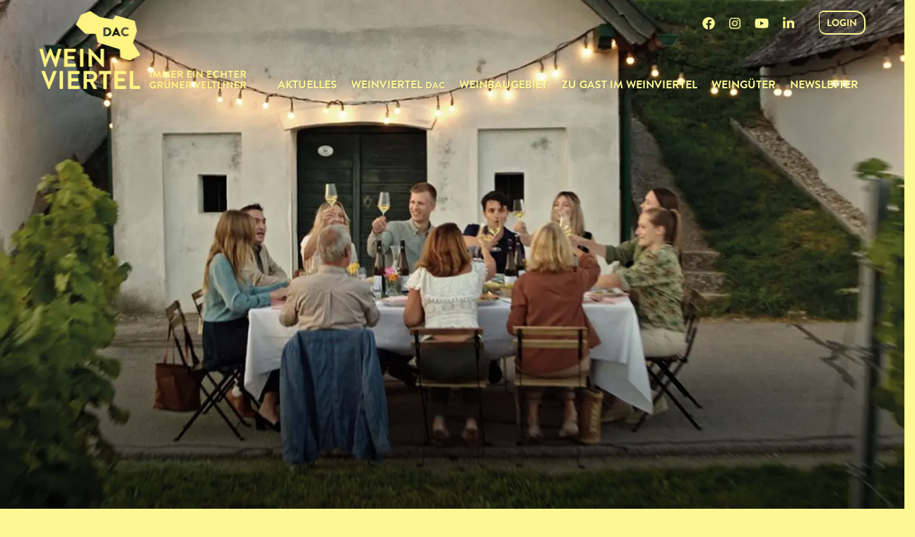

--- FILE ---
content_type: text/html; charset=UTF-8
request_url: https://www.weinvierteldac.at/jahresvorrat-anmeldeformular/
body_size: 28857
content:
<!doctype html>
<!--[if lt IE 7 ]> <html class="ie ie6 no-js" dir="ltr" lang="de"> <![endif]-->
<!--[if IE 7 ]>    <html class="ie ie7 no-js" dir="ltr" lang="de> <![endif]-->
<!--[if IE 8 ]>    <html class="ie ie8 no-js" dir="ltr" lang="de"> <![endif]-->
<!--[if IE 9 ]>    <html class="ie ie9 no-js" dir="ltr" lang="de"> <![endif]-->
<!--[if gt IE 9]><!--><html class="no-js" dir="ltr" lang="de"><!--<![endif]-->
<head profile="http://gmpg.org/xfn/11">
<meta charset="UTF-8" />
<script>
var gform;gform||(document.addEventListener("gform_main_scripts_loaded",function(){gform.scriptsLoaded=!0}),document.addEventListener("gform/theme/scripts_loaded",function(){gform.themeScriptsLoaded=!0}),window.addEventListener("DOMContentLoaded",function(){gform.domLoaded=!0}),gform={domLoaded:!1,scriptsLoaded:!1,themeScriptsLoaded:!1,isFormEditor:()=>"function"==typeof InitializeEditor,callIfLoaded:function(o){return!(!gform.domLoaded||!gform.scriptsLoaded||!gform.themeScriptsLoaded&&!gform.isFormEditor()||(gform.isFormEditor()&&console.warn("The use of gform.initializeOnLoaded() is deprecated in the form editor context and will be removed in Gravity Forms 3.1."),o(),0))},initializeOnLoaded:function(o){gform.callIfLoaded(o)||(document.addEventListener("gform_main_scripts_loaded",()=>{gform.scriptsLoaded=!0,gform.callIfLoaded(o)}),document.addEventListener("gform/theme/scripts_loaded",()=>{gform.themeScriptsLoaded=!0,gform.callIfLoaded(o)}),window.addEventListener("DOMContentLoaded",()=>{gform.domLoaded=!0,gform.callIfLoaded(o)}))},hooks:{action:{},filter:{}},addAction:function(o,r,e,t){gform.addHook("action",o,r,e,t)},addFilter:function(o,r,e,t){gform.addHook("filter",o,r,e,t)},doAction:function(o){gform.doHook("action",o,arguments)},applyFilters:function(o){return gform.doHook("filter",o,arguments)},removeAction:function(o,r){gform.removeHook("action",o,r)},removeFilter:function(o,r,e){gform.removeHook("filter",o,r,e)},addHook:function(o,r,e,t,n){null==gform.hooks[o][r]&&(gform.hooks[o][r]=[]);var d=gform.hooks[o][r];null==n&&(n=r+"_"+d.length),gform.hooks[o][r].push({tag:n,callable:e,priority:t=null==t?10:t})},doHook:function(r,o,e){var t;if(e=Array.prototype.slice.call(e,1),null!=gform.hooks[r][o]&&((o=gform.hooks[r][o]).sort(function(o,r){return o.priority-r.priority}),o.forEach(function(o){"function"!=typeof(t=o.callable)&&(t=window[t]),"action"==r?t.apply(null,e):e[0]=t.apply(null,e)})),"filter"==r)return e[0]},removeHook:function(o,r,t,n){var e;null!=gform.hooks[o][r]&&(e=(e=gform.hooks[o][r]).filter(function(o,r,e){return!!(null!=n&&n!=o.tag||null!=t&&t!=o.priority)}),gform.hooks[o][r]=e)}});
</script>

   <meta name="viewport" content="width=device-width, initial-scale=1" />
<meta http-equiv="X-UA-Compatible" content="IE=edge">
<meta name='robots' content='noindex, follow' />
<link rel="alternate" hreflang="de" href="https://www.weinvierteldac.at/jahresvorrat-anmeldeformular/" />
<link rel="alternate" hreflang="x-default" href="https://www.weinvierteldac.at/jahresvorrat-anmeldeformular/" />

	<!-- This site is optimized with the Yoast SEO plugin v26.7 - https://yoast.com/wordpress/plugins/seo/ -->
	<title>Jahresvorrat Weinviertel DAC gewinnen -Anmeldeformular - Weinviertel DAC</title>
	<meta property="og:locale" content="de_DE" />
	<meta property="og:type" content="article" />
	<meta property="og:title" content="Jahresvorrat Weinviertel DAC gewinnen -Anmeldeformular - Weinviertel DAC" />
	<meta property="og:description" content="&nbsp; &nbsp; *Pflichtfeld. Wir speichern Ihre Daten für die Dauer des Gewinnspiels und bis zur abgeschlossenen Verlosung. ** Jahresvorrat: Sie erhalten 42 Flaschen Weinviertel DAC an eine Adresse in Österreich/Deutschland kostenfrei zugeschickt. Diese 42 Flaschen Weinviertel DAC sind 7 Karton à 6 Flaschen von unterschiedlichen Weingütern." />
	<meta property="og:url" content="https://www.weinvierteldac.at/jahresvorrat-anmeldeformular/" />
	<meta property="og:site_name" content="Weinviertel DAC" />
	<meta property="article:modified_time" content="2025-04-07T13:14:07+00:00" />
	<meta property="og:image" content="https://www.weinvierteldac.at/wp-content/uploads/161207_RWK_Slider_Gruppe_1500px_web-1.jpg" />
	<meta property="og:image:width" content="1500" />
	<meta property="og:image:height" content="905" />
	<meta property="og:image:type" content="image/jpeg" />
	<meta name="twitter:card" content="summary_large_image" />
	<meta name="twitter:label1" content="Geschätzte Lesezeit" />
	<meta name="twitter:data1" content="1 Minute" />
	<script type="application/ld+json" class="yoast-schema-graph">{"@context":"https://schema.org","@graph":[{"@type":"WebPage","@id":"https://www.weinvierteldac.at/jahresvorrat-anmeldeformular/","url":"https://www.weinvierteldac.at/jahresvorrat-anmeldeformular/","name":"Jahresvorrat Weinviertel DAC gewinnen -Anmeldeformular - Weinviertel DAC","isPartOf":{"@id":"https://www.weinvierteldac.at/#website"},"primaryImageOfPage":{"@id":"https://www.weinvierteldac.at/jahresvorrat-anmeldeformular/#primaryimage"},"image":{"@id":"https://www.weinvierteldac.at/jahresvorrat-anmeldeformular/#primaryimage"},"thumbnailUrl":"https://www.weinvierteldac.at/wp-content/uploads/161207_RWK_Slider_Gruppe_1500px_web-1.jpg","datePublished":"2022-03-07T14:54:51+00:00","dateModified":"2025-04-07T13:14:07+00:00","breadcrumb":{"@id":"https://www.weinvierteldac.at/jahresvorrat-anmeldeformular/#breadcrumb"},"inLanguage":"de","potentialAction":[{"@type":"ReadAction","target":["https://www.weinvierteldac.at/jahresvorrat-anmeldeformular/"]}]},{"@type":"ImageObject","inLanguage":"de","@id":"https://www.weinvierteldac.at/jahresvorrat-anmeldeformular/#primaryimage","url":"https://www.weinvierteldac.at/wp-content/uploads/161207_RWK_Slider_Gruppe_1500px_web-1.jpg","contentUrl":"https://www.weinvierteldac.at/wp-content/uploads/161207_RWK_Slider_Gruppe_1500px_web-1.jpg","width":1500,"height":905},{"@type":"BreadcrumbList","@id":"https://www.weinvierteldac.at/jahresvorrat-anmeldeformular/#breadcrumb","itemListElement":[{"@type":"ListItem","position":1,"name":"Home","item":"https://www.weinvierteldac.at/"},{"@type":"ListItem","position":2,"name":"Jahresvorrat Weinviertel DAC gewinnen -Anmeldeformular"}]},{"@type":"WebSite","@id":"https://www.weinvierteldac.at/#website","url":"https://www.weinvierteldac.at/","name":"Weinviertel DAC","description":"","potentialAction":[{"@type":"SearchAction","target":{"@type":"EntryPoint","urlTemplate":"https://www.weinvierteldac.at/?s={search_term_string}"},"query-input":{"@type":"PropertyValueSpecification","valueRequired":true,"valueName":"search_term_string"}}],"inLanguage":"de"}]}</script>
	<!-- / Yoast SEO plugin. -->


<link rel='dns-prefetch' href='//webcache-eu.datareporter.eu' />
<link rel='dns-prefetch' href='//cdnjs.cloudflare.com' />
<link rel='dns-prefetch' href='//use.fontawesome.com' />

<link rel="alternate" type="application/rss+xml" title="Weinviertel DAC &raquo; Feed" href="https://www.weinvierteldac.at/feed/" />
<link rel="alternate" type="application/rss+xml" title="Weinviertel DAC &raquo; Kommentar-Feed" href="https://www.weinvierteldac.at/comments/feed/" />
<link rel="alternate" title="oEmbed (JSON)" type="application/json+oembed" href="https://www.weinvierteldac.at/wp-json/oembed/1.0/embed?url=https%3A%2F%2Fwww.weinvierteldac.at%2Fjahresvorrat-anmeldeformular%2F" />
<link rel="alternate" title="oEmbed (XML)" type="text/xml+oembed" href="https://www.weinvierteldac.at/wp-json/oembed/1.0/embed?url=https%3A%2F%2Fwww.weinvierteldac.at%2Fjahresvorrat-anmeldeformular%2F&#038;format=xml" />
<style id='wp-img-auto-sizes-contain-inline-css'>
img:is([sizes=auto i],[sizes^="auto," i]){contain-intrinsic-size:3000px 1500px}
/*# sourceURL=wp-img-auto-sizes-contain-inline-css */
</style>
<style id='wp-emoji-styles-inline-css'>

	img.wp-smiley, img.emoji {
		display: inline !important;
		border: none !important;
		box-shadow: none !important;
		height: 1em !important;
		width: 1em !important;
		margin: 0 0.07em !important;
		vertical-align: -0.1em !important;
		background: none !important;
		padding: 0 !important;
	}
/*# sourceURL=wp-emoji-styles-inline-css */
</style>
<link rel='stylesheet' id='wp-block-library-css' href='https://www.weinvierteldac.at/wp-includes/css/dist/block-library/style.min.css?ver=6.9' media='all' />
<style id='global-styles-inline-css'>
:root{--wp--preset--aspect-ratio--square: 1;--wp--preset--aspect-ratio--4-3: 4/3;--wp--preset--aspect-ratio--3-4: 3/4;--wp--preset--aspect-ratio--3-2: 3/2;--wp--preset--aspect-ratio--2-3: 2/3;--wp--preset--aspect-ratio--16-9: 16/9;--wp--preset--aspect-ratio--9-16: 9/16;--wp--preset--color--black: #000000;--wp--preset--color--cyan-bluish-gray: #abb8c3;--wp--preset--color--white: #ffffff;--wp--preset--color--pale-pink: #f78da7;--wp--preset--color--vivid-red: #cf2e2e;--wp--preset--color--luminous-vivid-orange: #ff6900;--wp--preset--color--luminous-vivid-amber: #fcb900;--wp--preset--color--light-green-cyan: #7bdcb5;--wp--preset--color--vivid-green-cyan: #00d084;--wp--preset--color--pale-cyan-blue: #8ed1fc;--wp--preset--color--vivid-cyan-blue: #0693e3;--wp--preset--color--vivid-purple: #9b51e0;--wp--preset--gradient--vivid-cyan-blue-to-vivid-purple: linear-gradient(135deg,rgb(6,147,227) 0%,rgb(155,81,224) 100%);--wp--preset--gradient--light-green-cyan-to-vivid-green-cyan: linear-gradient(135deg,rgb(122,220,180) 0%,rgb(0,208,130) 100%);--wp--preset--gradient--luminous-vivid-amber-to-luminous-vivid-orange: linear-gradient(135deg,rgb(252,185,0) 0%,rgb(255,105,0) 100%);--wp--preset--gradient--luminous-vivid-orange-to-vivid-red: linear-gradient(135deg,rgb(255,105,0) 0%,rgb(207,46,46) 100%);--wp--preset--gradient--very-light-gray-to-cyan-bluish-gray: linear-gradient(135deg,rgb(238,238,238) 0%,rgb(169,184,195) 100%);--wp--preset--gradient--cool-to-warm-spectrum: linear-gradient(135deg,rgb(74,234,220) 0%,rgb(151,120,209) 20%,rgb(207,42,186) 40%,rgb(238,44,130) 60%,rgb(251,105,98) 80%,rgb(254,248,76) 100%);--wp--preset--gradient--blush-light-purple: linear-gradient(135deg,rgb(255,206,236) 0%,rgb(152,150,240) 100%);--wp--preset--gradient--blush-bordeaux: linear-gradient(135deg,rgb(254,205,165) 0%,rgb(254,45,45) 50%,rgb(107,0,62) 100%);--wp--preset--gradient--luminous-dusk: linear-gradient(135deg,rgb(255,203,112) 0%,rgb(199,81,192) 50%,rgb(65,88,208) 100%);--wp--preset--gradient--pale-ocean: linear-gradient(135deg,rgb(255,245,203) 0%,rgb(182,227,212) 50%,rgb(51,167,181) 100%);--wp--preset--gradient--electric-grass: linear-gradient(135deg,rgb(202,248,128) 0%,rgb(113,206,126) 100%);--wp--preset--gradient--midnight: linear-gradient(135deg,rgb(2,3,129) 0%,rgb(40,116,252) 100%);--wp--preset--font-size--small: 13px;--wp--preset--font-size--medium: 20px;--wp--preset--font-size--large: 36px;--wp--preset--font-size--x-large: 42px;--wp--preset--spacing--20: 0.44rem;--wp--preset--spacing--30: 0.67rem;--wp--preset--spacing--40: 1rem;--wp--preset--spacing--50: 1.5rem;--wp--preset--spacing--60: 2.25rem;--wp--preset--spacing--70: 3.38rem;--wp--preset--spacing--80: 5.06rem;--wp--preset--shadow--natural: 6px 6px 9px rgba(0, 0, 0, 0.2);--wp--preset--shadow--deep: 12px 12px 50px rgba(0, 0, 0, 0.4);--wp--preset--shadow--sharp: 6px 6px 0px rgba(0, 0, 0, 0.2);--wp--preset--shadow--outlined: 6px 6px 0px -3px rgb(255, 255, 255), 6px 6px rgb(0, 0, 0);--wp--preset--shadow--crisp: 6px 6px 0px rgb(0, 0, 0);}:where(.is-layout-flex){gap: 0.5em;}:where(.is-layout-grid){gap: 0.5em;}body .is-layout-flex{display: flex;}.is-layout-flex{flex-wrap: wrap;align-items: center;}.is-layout-flex > :is(*, div){margin: 0;}body .is-layout-grid{display: grid;}.is-layout-grid > :is(*, div){margin: 0;}:where(.wp-block-columns.is-layout-flex){gap: 2em;}:where(.wp-block-columns.is-layout-grid){gap: 2em;}:where(.wp-block-post-template.is-layout-flex){gap: 1.25em;}:where(.wp-block-post-template.is-layout-grid){gap: 1.25em;}.has-black-color{color: var(--wp--preset--color--black) !important;}.has-cyan-bluish-gray-color{color: var(--wp--preset--color--cyan-bluish-gray) !important;}.has-white-color{color: var(--wp--preset--color--white) !important;}.has-pale-pink-color{color: var(--wp--preset--color--pale-pink) !important;}.has-vivid-red-color{color: var(--wp--preset--color--vivid-red) !important;}.has-luminous-vivid-orange-color{color: var(--wp--preset--color--luminous-vivid-orange) !important;}.has-luminous-vivid-amber-color{color: var(--wp--preset--color--luminous-vivid-amber) !important;}.has-light-green-cyan-color{color: var(--wp--preset--color--light-green-cyan) !important;}.has-vivid-green-cyan-color{color: var(--wp--preset--color--vivid-green-cyan) !important;}.has-pale-cyan-blue-color{color: var(--wp--preset--color--pale-cyan-blue) !important;}.has-vivid-cyan-blue-color{color: var(--wp--preset--color--vivid-cyan-blue) !important;}.has-vivid-purple-color{color: var(--wp--preset--color--vivid-purple) !important;}.has-black-background-color{background-color: var(--wp--preset--color--black) !important;}.has-cyan-bluish-gray-background-color{background-color: var(--wp--preset--color--cyan-bluish-gray) !important;}.has-white-background-color{background-color: var(--wp--preset--color--white) !important;}.has-pale-pink-background-color{background-color: var(--wp--preset--color--pale-pink) !important;}.has-vivid-red-background-color{background-color: var(--wp--preset--color--vivid-red) !important;}.has-luminous-vivid-orange-background-color{background-color: var(--wp--preset--color--luminous-vivid-orange) !important;}.has-luminous-vivid-amber-background-color{background-color: var(--wp--preset--color--luminous-vivid-amber) !important;}.has-light-green-cyan-background-color{background-color: var(--wp--preset--color--light-green-cyan) !important;}.has-vivid-green-cyan-background-color{background-color: var(--wp--preset--color--vivid-green-cyan) !important;}.has-pale-cyan-blue-background-color{background-color: var(--wp--preset--color--pale-cyan-blue) !important;}.has-vivid-cyan-blue-background-color{background-color: var(--wp--preset--color--vivid-cyan-blue) !important;}.has-vivid-purple-background-color{background-color: var(--wp--preset--color--vivid-purple) !important;}.has-black-border-color{border-color: var(--wp--preset--color--black) !important;}.has-cyan-bluish-gray-border-color{border-color: var(--wp--preset--color--cyan-bluish-gray) !important;}.has-white-border-color{border-color: var(--wp--preset--color--white) !important;}.has-pale-pink-border-color{border-color: var(--wp--preset--color--pale-pink) !important;}.has-vivid-red-border-color{border-color: var(--wp--preset--color--vivid-red) !important;}.has-luminous-vivid-orange-border-color{border-color: var(--wp--preset--color--luminous-vivid-orange) !important;}.has-luminous-vivid-amber-border-color{border-color: var(--wp--preset--color--luminous-vivid-amber) !important;}.has-light-green-cyan-border-color{border-color: var(--wp--preset--color--light-green-cyan) !important;}.has-vivid-green-cyan-border-color{border-color: var(--wp--preset--color--vivid-green-cyan) !important;}.has-pale-cyan-blue-border-color{border-color: var(--wp--preset--color--pale-cyan-blue) !important;}.has-vivid-cyan-blue-border-color{border-color: var(--wp--preset--color--vivid-cyan-blue) !important;}.has-vivid-purple-border-color{border-color: var(--wp--preset--color--vivid-purple) !important;}.has-vivid-cyan-blue-to-vivid-purple-gradient-background{background: var(--wp--preset--gradient--vivid-cyan-blue-to-vivid-purple) !important;}.has-light-green-cyan-to-vivid-green-cyan-gradient-background{background: var(--wp--preset--gradient--light-green-cyan-to-vivid-green-cyan) !important;}.has-luminous-vivid-amber-to-luminous-vivid-orange-gradient-background{background: var(--wp--preset--gradient--luminous-vivid-amber-to-luminous-vivid-orange) !important;}.has-luminous-vivid-orange-to-vivid-red-gradient-background{background: var(--wp--preset--gradient--luminous-vivid-orange-to-vivid-red) !important;}.has-very-light-gray-to-cyan-bluish-gray-gradient-background{background: var(--wp--preset--gradient--very-light-gray-to-cyan-bluish-gray) !important;}.has-cool-to-warm-spectrum-gradient-background{background: var(--wp--preset--gradient--cool-to-warm-spectrum) !important;}.has-blush-light-purple-gradient-background{background: var(--wp--preset--gradient--blush-light-purple) !important;}.has-blush-bordeaux-gradient-background{background: var(--wp--preset--gradient--blush-bordeaux) !important;}.has-luminous-dusk-gradient-background{background: var(--wp--preset--gradient--luminous-dusk) !important;}.has-pale-ocean-gradient-background{background: var(--wp--preset--gradient--pale-ocean) !important;}.has-electric-grass-gradient-background{background: var(--wp--preset--gradient--electric-grass) !important;}.has-midnight-gradient-background{background: var(--wp--preset--gradient--midnight) !important;}.has-small-font-size{font-size: var(--wp--preset--font-size--small) !important;}.has-medium-font-size{font-size: var(--wp--preset--font-size--medium) !important;}.has-large-font-size{font-size: var(--wp--preset--font-size--large) !important;}.has-x-large-font-size{font-size: var(--wp--preset--font-size--x-large) !important;}
/*# sourceURL=global-styles-inline-css */
</style>

<style id='classic-theme-styles-inline-css'>
/*! This file is auto-generated */
.wp-block-button__link{color:#fff;background-color:#32373c;border-radius:9999px;box-shadow:none;text-decoration:none;padding:calc(.667em + 2px) calc(1.333em + 2px);font-size:1.125em}.wp-block-file__button{background:#32373c;color:#fff;text-decoration:none}
/*# sourceURL=/wp-includes/css/classic-themes.min.css */
</style>
<link data-minify="1" rel='stylesheet' id='style-datareporter-css' href='https://www.weinvierteldac.at/wp-content/cache/min/1/c/c01fd850-9a78-4445-b67d-5c8a650136a9/4VVh2o2b463K/q68/banner.css?ver=1769149290' media='all' />
<link rel='stylesheet' id='wpml-menu-item-0-css' href='https://www.weinvierteldac.at/wp-content/plugins/sitepress-multilingual-cms/templates/language-switchers/menu-item/style.min.css?ver=1' media='all' />
<link rel='stylesheet' id='bsg_combined_css-css' href='https://www.weinvierteldac.at/wp-content/themes/bootstrap-genesis-0.8.2/css/style.min.css?ver=0.8.5.20210217' media='all' />
<link data-minify="1" rel='stylesheet' id='res_custom_css-css' href='https://www.weinvierteldac.at/wp-content/cache/min/1/wp-content/themes/bootstrap-genesis-0.8.2/css/res_custom.css?ver=1769149290' media='all' />
<link data-minify="1" rel='stylesheet' id='res_ekko_lightbox_css-css' href='https://www.weinvierteldac.at/wp-content/cache/min/1/ajax/libs/ekko-lightbox/5.1.1/ekko-lightbox.min.css?ver=1769149290' media='all' />
<link rel='stylesheet' id='swiper_css-css' href='https://www.weinvierteldac.at/wp-content/themes/bootstrap-genesis-0.8.2/css/swiper.min.css?ver=0.8.5.20210217' media='all' />
<link data-minify="1" rel='stylesheet' id='dflip-style-css' href='https://www.weinvierteldac.at/wp-content/cache/min/1/wp-content/plugins/3d-flipbook-dflip-lite/assets/css/dflip.min.css?ver=1769149290' media='all' />
<link rel='stylesheet' id='gforms_reset_css-css' href='https://www.weinvierteldac.at/wp-content/plugins/gravityforms/legacy/css/formreset.min.css?ver=2.9.26' media='all' />
<link rel='stylesheet' id='gforms_formsmain_css-css' href='https://www.weinvierteldac.at/wp-content/plugins/gravityforms/legacy/css/formsmain.min.css?ver=2.9.26' media='all' />
<link rel='stylesheet' id='gforms_ready_class_css-css' href='https://www.weinvierteldac.at/wp-content/plugins/gravityforms/legacy/css/readyclass.min.css?ver=2.9.26' media='all' />
<link rel='stylesheet' id='gforms_browsers_css-css' href='https://www.weinvierteldac.at/wp-content/plugins/gravityforms/legacy/css/browsers.min.css?ver=2.9.26' media='all' />
<link data-minify="1" rel='stylesheet' id='bfa-font-awesome-css' href='https://www.weinvierteldac.at/wp-content/cache/min/1/releases/v5.15.4/css/all.css?ver=1769149290' media='all' />
<link data-minify="1" rel='stylesheet' id='bfa-font-awesome-v4-shim-css' href='https://www.weinvierteldac.at/wp-content/cache/min/1/releases/v5.15.4/css/v4-shims.css?ver=1769149290' media='all' />
<style id='bfa-font-awesome-v4-shim-inline-css'>

			@font-face {
				font-family: 'FontAwesome';
				src: url('https://use.fontawesome.com/releases/v5.15.4/webfonts/fa-brands-400.eot'),
				url('https://use.fontawesome.com/releases/v5.15.4/webfonts/fa-brands-400.eot?#iefix') format('embedded-opentype'),
				url('https://use.fontawesome.com/releases/v5.15.4/webfonts/fa-brands-400.woff2') format('woff2'),
				url('https://use.fontawesome.com/releases/v5.15.4/webfonts/fa-brands-400.woff') format('woff'),
				url('https://use.fontawesome.com/releases/v5.15.4/webfonts/fa-brands-400.ttf') format('truetype'),
				url('https://use.fontawesome.com/releases/v5.15.4/webfonts/fa-brands-400.svg#fontawesome') format('svg');
			}

			@font-face {
				font-family: 'FontAwesome';
				src: url('https://use.fontawesome.com/releases/v5.15.4/webfonts/fa-solid-900.eot'),
				url('https://use.fontawesome.com/releases/v5.15.4/webfonts/fa-solid-900.eot?#iefix') format('embedded-opentype'),
				url('https://use.fontawesome.com/releases/v5.15.4/webfonts/fa-solid-900.woff2') format('woff2'),
				url('https://use.fontawesome.com/releases/v5.15.4/webfonts/fa-solid-900.woff') format('woff'),
				url('https://use.fontawesome.com/releases/v5.15.4/webfonts/fa-solid-900.ttf') format('truetype'),
				url('https://use.fontawesome.com/releases/v5.15.4/webfonts/fa-solid-900.svg#fontawesome') format('svg');
			}

			@font-face {
				font-family: 'FontAwesome';
				src: url('https://use.fontawesome.com/releases/v5.15.4/webfonts/fa-regular-400.eot'),
				url('https://use.fontawesome.com/releases/v5.15.4/webfonts/fa-regular-400.eot?#iefix') format('embedded-opentype'),
				url('https://use.fontawesome.com/releases/v5.15.4/webfonts/fa-regular-400.woff2') format('woff2'),
				url('https://use.fontawesome.com/releases/v5.15.4/webfonts/fa-regular-400.woff') format('woff'),
				url('https://use.fontawesome.com/releases/v5.15.4/webfonts/fa-regular-400.ttf') format('truetype'),
				url('https://use.fontawesome.com/releases/v5.15.4/webfonts/fa-regular-400.svg#fontawesome') format('svg');
				unicode-range: U+F004-F005,U+F007,U+F017,U+F022,U+F024,U+F02E,U+F03E,U+F044,U+F057-F059,U+F06E,U+F070,U+F075,U+F07B-F07C,U+F080,U+F086,U+F089,U+F094,U+F09D,U+F0A0,U+F0A4-F0A7,U+F0C5,U+F0C7-F0C8,U+F0E0,U+F0EB,U+F0F3,U+F0F8,U+F0FE,U+F111,U+F118-F11A,U+F11C,U+F133,U+F144,U+F146,U+F14A,U+F14D-F14E,U+F150-F152,U+F15B-F15C,U+F164-F165,U+F185-F186,U+F191-F192,U+F1AD,U+F1C1-F1C9,U+F1CD,U+F1D8,U+F1E3,U+F1EA,U+F1F6,U+F1F9,U+F20A,U+F247-F249,U+F24D,U+F254-F25B,U+F25D,U+F267,U+F271-F274,U+F279,U+F28B,U+F28D,U+F2B5-F2B6,U+F2B9,U+F2BB,U+F2BD,U+F2C1-F2C2,U+F2D0,U+F2D2,U+F2DC,U+F2ED,U+F328,U+F358-F35B,U+F3A5,U+F3D1,U+F410,U+F4AD;
			}
		
/*# sourceURL=bfa-font-awesome-v4-shim-inline-css */
</style>
<link rel='stylesheet' id='ubermenu-css' href='https://www.weinvierteldac.at/wp-content/plugins/ubermenu/pro/assets/css/ubermenu.min.css?ver=3.8.5' media='all' />
<link data-minify="1" rel='stylesheet' id='ubermenu-font-awesome-all-css' href='https://www.weinvierteldac.at/wp-content/cache/min/1/wp-content/plugins/ubermenu/assets/fontawesome/css/all.min.css?ver=1769149290' media='all' />
<script src="https://www.weinvierteldac.at/wp-content/themes/bootstrap-genesis-0.8.2/js/jquery.min.js?ver=2.2.4" id="jquery-js"></script>
<script defer='defer' src="https://www.weinvierteldac.at/wp-content/plugins/gravityforms/js/jquery.json.min.js?ver=2.9.26" id="gform_json-js"></script>
<script id="gform_gravityforms-js-extra">
var gf_global = {"gf_currency_config":{"name":"Euro","symbol_left":"","symbol_right":"&#8364;","symbol_padding":" ","thousand_separator":".","decimal_separator":",","decimals":2,"code":"EUR"},"base_url":"https://www.weinvierteldac.at/wp-content/plugins/gravityforms","number_formats":[],"spinnerUrl":"https://www.weinvierteldac.at/wp-content/plugins/gravityforms/images/spinner.svg","version_hash":"54bcefba28bea4164f3639d68bc69954","strings":{"newRowAdded":"Neue Zeile hinzugef\u00fcgt.","rowRemoved":"Zeile entfernt","formSaved":"Das Formular wurde gespeichert. Der Inhalt beinhaltet den Link zum Zur\u00fcckkehren und Vervollst\u00e4ndigen des Formulars."}};
var gform_i18n = {"datepicker":{"days":{"monday":"Mo","tuesday":"Di","wednesday":"Mi","thursday":"Do","friday":"Fr","saturday":"Sa","sunday":"So"},"months":{"january":"Januar","february":"Februar","march":"M\u00e4rz","april":"April","may":"Mai","june":"Juni","july":"Juli","august":"August","september":"September","october":"Oktober","november":"November","december":"Dezember"},"firstDay":1,"iconText":"Datum ausw\u00e4hlen"}};
var gf_legacy_multi = {"31":"1"};
var gform_gravityforms = {"strings":{"invalid_file_extension":"Dieser Dateityp kann nicht hochgeladen werden. Zul\u00e4ssig sind die folgenden:","delete_file":"Diese Datei l\u00f6schen","in_progress":"In Bearbeitung","file_exceeds_limit":"Maximale Dateigr\u00f6\u00dfe \u00fcberschritten","illegal_extension":"Dateityp nicht zul\u00e4ssig.","max_reached":"Maximale Dateianzahl erreicht","unknown_error":"Ein Problem ist beim Speichern der Datei auf dem Server aufgetreten.","currently_uploading":"Bitte warte bis alle Dateien vollst\u00e4ndig hochgeladen wurden.","cancel":"Abbrechen","cancel_upload":"Upload abbrechen","cancelled":"Abgebrochen","error":"Fehler","message":"Nachricht"},"vars":{"images_url":"https://www.weinvierteldac.at/wp-content/plugins/gravityforms/images"}};
//# sourceURL=gform_gravityforms-js-extra
</script>
<script id="gform_gravityforms-js-before">

//# sourceURL=gform_gravityforms-js-before
</script>
<script defer='defer' src="https://www.weinvierteldac.at/wp-content/plugins/gravityforms/js/gravityforms.min.js?ver=2.9.26" id="gform_gravityforms-js"></script>
<script defer='defer' src="https://www.weinvierteldac.at/wp-content/plugins/gravityforms/assets/js/dist/utils.min.js?ver=48a3755090e76a154853db28fc254681" id="gform_gravityforms_utils-js"></script>
<script defer src="https://www.weinvierteldac.at/wp-content/plugins/ubermenu/assets/fontawesome/js/all.min.js?ver=6.9" id="ubermenu-font-awesome-js-all-js"></script>
<script defer src="https://www.weinvierteldac.at/wp-content/plugins/ubermenu/assets/fontawesome/js/v4-shims.min.js?ver=6.9" id="ubermenu-font-awesome4-shim-js"></script>
<link rel="https://api.w.org/" href="https://www.weinvierteldac.at/wp-json/" /><link rel="alternate" title="JSON" type="application/json" href="https://www.weinvierteldac.at/wp-json/wp/v2/pages/52490" /><link rel="EditURI" type="application/rsd+xml" title="RSD" href="https://www.weinvierteldac.at/xmlrpc.php?rsd" />
<link rel='shortlink' href='https://www.weinvierteldac.at/?p=52490' />
<meta name="generator" content="WPML ver:4.8.6 stt:1,3;" />
<style id="ubermenu-custom-generated-css">
/** Font Awesome 4 Compatibility **/
.fa{font-style:normal;font-variant:normal;font-weight:normal;font-family:FontAwesome;}

/** UberMenu Responsive Styles (Breakpoint Setting) **/
@media screen and (min-width: 1200px){
  .ubermenu{ display:block !important; } .ubermenu-responsive .ubermenu-item.ubermenu-hide-desktop{ display:none !important; } .ubermenu-responsive.ubermenu-retractors-responsive .ubermenu-retractor-mobile{ display:none; }  /* Top level items full height */ .ubermenu.ubermenu-horizontal.ubermenu-items-vstretch .ubermenu-nav{   display:flex;   align-items:stretch; } .ubermenu.ubermenu-horizontal.ubermenu-items-vstretch .ubermenu-item.ubermenu-item-level-0{   display:flex;   flex-direction:column; } .ubermenu.ubermenu-horizontal.ubermenu-items-vstretch .ubermenu-item.ubermenu-item-level-0 > .ubermenu-target{   flex:1;   display:flex;   align-items:center; flex-wrap:wrap; } .ubermenu.ubermenu-horizontal.ubermenu-items-vstretch .ubermenu-item.ubermenu-item-level-0 > .ubermenu-target > .ubermenu-target-divider{ position:static; flex-basis:100%; } .ubermenu.ubermenu-horizontal.ubermenu-items-vstretch .ubermenu-item.ubermenu-item-level-0 > .ubermenu-target.ubermenu-item-layout-image_left > .ubermenu-target-text{ padding-left:1em; } .ubermenu.ubermenu-horizontal.ubermenu-items-vstretch .ubermenu-item.ubermenu-item-level-0 > .ubermenu-target.ubermenu-item-layout-image_right > .ubermenu-target-text{ padding-right:1em; } .ubermenu.ubermenu-horizontal.ubermenu-items-vstretch .ubermenu-item.ubermenu-item-level-0 > .ubermenu-target.ubermenu-item-layout-image_above, .ubermenu.ubermenu-horizontal.ubermenu-items-vstretch .ubermenu-item.ubermenu-item-level-0 > .ubermenu-target.ubermenu-item-layout-image_below{ flex-direction:column; } .ubermenu.ubermenu-horizontal.ubermenu-items-vstretch .ubermenu-item.ubermenu-item-level-0 > .ubermenu-submenu-drop{   top:100%; } .ubermenu.ubermenu-horizontal.ubermenu-items-vstretch .ubermenu-item-level-0:not(.ubermenu-align-right) + .ubermenu-item.ubermenu-align-right{ margin-left:auto; } .ubermenu.ubermenu-horizontal.ubermenu-items-vstretch .ubermenu-item.ubermenu-item-level-0 > .ubermenu-target.ubermenu-content-align-left{   justify-content:flex-start; } .ubermenu.ubermenu-horizontal.ubermenu-items-vstretch .ubermenu-item.ubermenu-item-level-0 > .ubermenu-target.ubermenu-content-align-center{   justify-content:center; } .ubermenu.ubermenu-horizontal.ubermenu-items-vstretch .ubermenu-item.ubermenu-item-level-0 > .ubermenu-target.ubermenu-content-align-right{   justify-content:flex-end; }  /* Force current submenu always open but below others */ .ubermenu-force-current-submenu .ubermenu-item-level-0.ubermenu-current-menu-item > .ubermenu-submenu-drop, .ubermenu-force-current-submenu .ubermenu-item-level-0.ubermenu-current-menu-ancestor > .ubermenu-submenu-drop {     display: block!important;     opacity: 1!important;     visibility: visible!important;     margin: 0!important;     top: auto!important;     height: auto;     z-index:19; }   /* Invert Horizontal menu to make subs go up */ .ubermenu-invert.ubermenu-horizontal .ubermenu-item-level-0 > .ubermenu-submenu-drop, .ubermenu-invert.ubermenu-horizontal.ubermenu-items-vstretch .ubermenu-item.ubermenu-item-level-0>.ubermenu-submenu-drop{  top:auto;  bottom:100%; } .ubermenu-invert.ubermenu-horizontal.ubermenu-sub-indicators .ubermenu-item-level-0.ubermenu-has-submenu-drop > .ubermenu-target > .ubermenu-sub-indicator{ transform:rotate(180deg); } /* Make second level flyouts fly up */ .ubermenu-invert.ubermenu-horizontal .ubermenu-submenu .ubermenu-item.ubermenu-active > .ubermenu-submenu-type-flyout{     top:auto;     bottom:0; } /* Clip the submenus properly when inverted */ .ubermenu-invert.ubermenu-horizontal .ubermenu-item-level-0 > .ubermenu-submenu-drop{     clip: rect(-5000px,5000px,auto,-5000px); }    /* Invert Vertical menu to make subs go left */ .ubermenu-invert.ubermenu-vertical .ubermenu-item-level-0 > .ubermenu-submenu-drop{   right:100%;   left:auto; } .ubermenu-invert.ubermenu-vertical.ubermenu-sub-indicators .ubermenu-item-level-0.ubermenu-item-has-children > .ubermenu-target > .ubermenu-sub-indicator{   right:auto;   left:10px; transform:rotate(90deg); } .ubermenu-vertical.ubermenu-invert .ubermenu-item > .ubermenu-submenu-drop {   clip: rect(-5000px,5000px,5000px,-5000px); } /* Vertical Flyout > Flyout */ .ubermenu-vertical.ubermenu-invert.ubermenu-sub-indicators .ubermenu-has-submenu-drop > .ubermenu-target{   padding-left:25px; } .ubermenu-vertical.ubermenu-invert .ubermenu-item > .ubermenu-target > .ubermenu-sub-indicator {   right:auto;   left:10px;   transform:rotate(90deg); } .ubermenu-vertical.ubermenu-invert .ubermenu-item > .ubermenu-submenu-drop.ubermenu-submenu-type-flyout, .ubermenu-vertical.ubermenu-invert .ubermenu-submenu-type-flyout > .ubermenu-item > .ubermenu-submenu-drop {   right: 100%;   left: auto; }  .ubermenu-responsive-toggle{ display:none; }
}
@media screen and (max-width: 1199px){
   .ubermenu-responsive-toggle, .ubermenu-sticky-toggle-wrapper { display: block; }  .ubermenu-responsive{ width:100%; max-height:600px; visibility:visible; overflow:visible;  -webkit-transition:max-height 1s ease-in; transition:max-height .3s ease-in; } .ubermenu-responsive.ubermenu-mobile-accordion:not(.ubermenu-mobile-modal):not(.ubermenu-in-transition):not(.ubermenu-responsive-collapse){ max-height:none; } .ubermenu-responsive.ubermenu-items-align-center{   text-align:left; } .ubermenu-responsive.ubermenu{ margin:0; } .ubermenu-responsive.ubermenu .ubermenu-nav{ display:block; }  .ubermenu-responsive.ubermenu-responsive-nocollapse, .ubermenu-repsonsive.ubermenu-no-transitions{ display:block; max-height:none; }  .ubermenu-responsive.ubermenu-responsive-collapse{ max-height:none; visibility:visible; overflow:visible; } .ubermenu-responsive.ubermenu-responsive-collapse{ max-height:0; overflow:hidden !important; visibility:hidden; } .ubermenu-responsive.ubermenu-in-transition, .ubermenu-responsive.ubermenu-in-transition .ubermenu-nav{ overflow:hidden !important; visibility:visible; } .ubermenu-responsive.ubermenu-responsive-collapse:not(.ubermenu-in-transition){ border-top-width:0; border-bottom-width:0; } .ubermenu-responsive.ubermenu-responsive-collapse .ubermenu-item .ubermenu-submenu{ display:none; }  .ubermenu-responsive .ubermenu-item-level-0{ width:50%; } .ubermenu-responsive.ubermenu-responsive-single-column .ubermenu-item-level-0{ float:none; clear:both; width:100%; } .ubermenu-responsive .ubermenu-item.ubermenu-item-level-0 > .ubermenu-target{ border:none; box-shadow:none; } .ubermenu-responsive .ubermenu-item.ubermenu-has-submenu-flyout{ position:static; } .ubermenu-responsive.ubermenu-sub-indicators .ubermenu-submenu-type-flyout .ubermenu-has-submenu-drop > .ubermenu-target > .ubermenu-sub-indicator{ transform:rotate(0); right:10px; left:auto; } .ubermenu-responsive .ubermenu-nav .ubermenu-item .ubermenu-submenu.ubermenu-submenu-drop{ width:100%; min-width:100%; max-width:100%; top:auto; left:0 !important; } .ubermenu-responsive.ubermenu-has-border .ubermenu-nav .ubermenu-item .ubermenu-submenu.ubermenu-submenu-drop{ left: -1px !important; /* For borders */ } .ubermenu-responsive .ubermenu-submenu.ubermenu-submenu-type-mega > .ubermenu-item.ubermenu-column{ min-height:0; border-left:none;  float:left; /* override left/center/right content alignment */ display:block; } .ubermenu-responsive .ubermenu-item.ubermenu-active > .ubermenu-submenu.ubermenu-submenu-type-mega{     max-height:none;     height:auto;/*prevent overflow scrolling since android is still finicky*/     overflow:visible; } .ubermenu-responsive.ubermenu-transition-slide .ubermenu-item.ubermenu-in-transition > .ubermenu-submenu-drop{ max-height:1000px; /* because of slide transition */ } .ubermenu .ubermenu-submenu-type-flyout .ubermenu-submenu-type-mega{ min-height:0; } .ubermenu.ubermenu-responsive .ubermenu-column, .ubermenu.ubermenu-responsive .ubermenu-column-auto{ min-width:50%; } .ubermenu.ubermenu-responsive .ubermenu-autoclear > .ubermenu-column{ clear:none; } .ubermenu.ubermenu-responsive .ubermenu-column:nth-of-type(2n+1){ clear:both; } .ubermenu.ubermenu-responsive .ubermenu-submenu-retractor-top:not(.ubermenu-submenu-retractor-top-2) .ubermenu-column:nth-of-type(2n+1){ clear:none; } .ubermenu.ubermenu-responsive .ubermenu-submenu-retractor-top:not(.ubermenu-submenu-retractor-top-2) .ubermenu-column:nth-of-type(2n+2){ clear:both; }  .ubermenu-responsive-single-column-subs .ubermenu-submenu .ubermenu-item { float: none; clear: both; width: 100%; min-width: 100%; }  /* Submenu footer content */ .ubermenu .ubermenu-submenu-footer{     position:relative; clear:both;     bottom:auto;     right:auto; }   .ubermenu.ubermenu-responsive .ubermenu-tabs, .ubermenu.ubermenu-responsive .ubermenu-tabs-group, .ubermenu.ubermenu-responsive .ubermenu-tab, .ubermenu.ubermenu-responsive .ubermenu-tab-content-panel{ /** TABS SHOULD BE 100%  ACCORDION */ width:100%; min-width:100%; max-width:100%; left:0; } .ubermenu.ubermenu-responsive .ubermenu-tabs, .ubermenu.ubermenu-responsive .ubermenu-tab-content-panel{ min-height:0 !important;/* Override Inline Style from JS */ } .ubermenu.ubermenu-responsive .ubermenu-tabs{ z-index:15; } .ubermenu.ubermenu-responsive .ubermenu-tab-content-panel{ z-index:20; } /* Tab Layering */ .ubermenu-responsive .ubermenu-tab{ position:relative; } .ubermenu-responsive .ubermenu-tab.ubermenu-active{ position:relative; z-index:20; } .ubermenu-responsive .ubermenu-tab > .ubermenu-target{ border-width:0 0 1px 0; } .ubermenu-responsive.ubermenu-sub-indicators .ubermenu-tabs > .ubermenu-tabs-group > .ubermenu-tab.ubermenu-has-submenu-drop > .ubermenu-target > .ubermenu-sub-indicator{ transform:rotate(0); right:10px; left:auto; }  .ubermenu-responsive .ubermenu-tabs > .ubermenu-tabs-group > .ubermenu-tab > .ubermenu-tab-content-panel{ top:auto; border-width:1px; } .ubermenu-responsive .ubermenu-tab-layout-bottom > .ubermenu-tabs-group{ /*position:relative;*/ }   .ubermenu-reponsive .ubermenu-item-level-0 > .ubermenu-submenu-type-stack{ /* Top Level Stack Columns */ position:relative; }  .ubermenu-responsive .ubermenu-submenu-type-stack .ubermenu-column, .ubermenu-responsive .ubermenu-submenu-type-stack .ubermenu-column-auto{ /* Stack Columns */ width:100%; max-width:100%; }   .ubermenu-responsive .ubermenu-item-mini{ /* Mini items */ min-width:0; width:auto; float:left; clear:none !important; } .ubermenu-responsive .ubermenu-item.ubermenu-item-mini > a.ubermenu-target{ padding-left:20px; padding-right:20px; }   .ubermenu-responsive .ubermenu-item.ubermenu-hide-mobile{ /* Hiding items */ display:none !important; }  .ubermenu-responsive.ubermenu-hide-bkgs .ubermenu-submenu.ubermenu-submenu-bkg-img{ /** Hide Background Images in Submenu */ background-image:none; } .ubermenu.ubermenu-responsive .ubermenu-item-level-0.ubermenu-item-mini{ min-width:0; width:auto; } .ubermenu-vertical .ubermenu-item.ubermenu-item-level-0{ width:100%; } .ubermenu-vertical.ubermenu-sub-indicators .ubermenu-item-level-0.ubermenu-item-has-children > .ubermenu-target > .ubermenu-sub-indicator{ right:10px; left:auto; transform:rotate(0); } .ubermenu-vertical .ubermenu-item.ubermenu-item-level-0.ubermenu-relative.ubermenu-active > .ubermenu-submenu-drop.ubermenu-submenu-align-vertical_parent_item{     top:auto; }   .ubermenu.ubermenu-responsive .ubermenu-tabs{     position:static; } /* Tabs on Mobile with mouse (but not click) - leave space to hover off */ .ubermenu:not(.ubermenu-is-mobile):not(.ubermenu-submenu-indicator-closes) .ubermenu-submenu .ubermenu-tab[data-ubermenu-trigger="mouseover"] .ubermenu-tab-content-panel, .ubermenu:not(.ubermenu-is-mobile):not(.ubermenu-submenu-indicator-closes) .ubermenu-submenu .ubermenu-tab[data-ubermenu-trigger="hover_intent"] .ubermenu-tab-content-panel{     margin-left:6%; width:94%; min-width:94%; }  /* Sub indicator close visibility */ .ubermenu.ubermenu-submenu-indicator-closes .ubermenu-active > .ubermenu-target > .ubermenu-sub-indicator-close{ display:block; display: flex; align-items: center; justify-content: center; } .ubermenu.ubermenu-submenu-indicator-closes .ubermenu-active > .ubermenu-target > .ubermenu-sub-indicator{ display:none; }  .ubermenu .ubermenu-tabs .ubermenu-tab-content-panel{     box-shadow: 0 5px 10px rgba(0,0,0,.075); }  /* When submenus and items go full width, move items back to appropriate positioning */ .ubermenu .ubermenu-submenu-rtl {     direction: ltr; }   /* Fixed position mobile menu */ .ubermenu.ubermenu-mobile-modal{   position:fixed;   z-index:9999999; opacity:1;   top:0;   left:0;   width:100%;   width:100vw;   max-width:100%;   max-width:100vw; height:100%; height:calc(100vh - calc(100vh - 100%)); height:-webkit-fill-available; max-height:calc(100vh - calc(100vh - 100%)); max-height:-webkit-fill-available;   border:none; box-sizing:border-box;    display:flex;   flex-direction:column;   justify-content:flex-start; overflow-y:auto !important; /* for non-accordion mode */ overflow-x:hidden !important; overscroll-behavior: contain; transform:scale(1); transition-duration:.1s; transition-property: all; } .ubermenu.ubermenu-mobile-modal.ubermenu-mobile-accordion.ubermenu-interaction-press{ overflow-y:hidden !important; } .ubermenu.ubermenu-mobile-modal.ubermenu-responsive-collapse{ overflow:hidden !important; opacity:0; transform:scale(.9); visibility:hidden; } .ubermenu.ubermenu-mobile-modal .ubermenu-nav{   flex:1;   overflow-y:auto !important; overscroll-behavior: contain; } .ubermenu.ubermenu-mobile-modal .ubermenu-item-level-0{ margin:0; } .ubermenu.ubermenu-mobile-modal .ubermenu-mobile-close-button{ border:none; background:none; border-radius:0; padding:1em; color:inherit; display:inline-block; text-align:center; font-size:14px; } .ubermenu.ubermenu-mobile-modal .ubermenu-mobile-footer .ubermenu-mobile-close-button{ width: 100%; display: flex; align-items: center; justify-content: center; } .ubermenu.ubermenu-mobile-modal .ubermenu-mobile-footer .ubermenu-mobile-close-button .ubermenu-icon-essential, .ubermenu.ubermenu-mobile-modal .ubermenu-mobile-footer .ubermenu-mobile-close-button .fas.fa-times{ margin-right:.2em; }  /* Header/Footer Mobile content */ .ubermenu .ubermenu-mobile-header, .ubermenu .ubermenu-mobile-footer{ display:block; text-align:center; color:inherit; }  /* Accordion submenus mobile (single column tablet) */ .ubermenu.ubermenu-responsive-single-column.ubermenu-mobile-accordion.ubermenu-interaction-press .ubermenu-item > .ubermenu-submenu-drop, .ubermenu.ubermenu-responsive-single-column.ubermenu-mobile-accordion.ubermenu-interaction-press .ubermenu-tab > .ubermenu-tab-content-panel{ box-sizing:border-box; border-left:none; border-right:none; box-shadow:none; } .ubermenu.ubermenu-responsive-single-column.ubermenu-mobile-accordion.ubermenu-interaction-press .ubermenu-item.ubermenu-active > .ubermenu-submenu-drop, .ubermenu.ubermenu-responsive-single-column.ubermenu-mobile-accordion.ubermenu-interaction-press .ubermenu-tab.ubermenu-active > .ubermenu-tab-content-panel{   position:static; }   /* Accordion indented - remove borders and extra spacing from headers */ .ubermenu.ubermenu-mobile-accordion-indent .ubermenu-submenu.ubermenu-submenu-drop, .ubermenu.ubermenu-mobile-accordion-indent .ubermenu-submenu .ubermenu-item-header.ubermenu-has-submenu-stack > .ubermenu-target{   border:none; } .ubermenu.ubermenu-mobile-accordion-indent .ubermenu-submenu .ubermenu-item-header.ubermenu-has-submenu-stack > .ubermenu-submenu-type-stack{   padding-top:0; } /* Accordion dropdown indentation padding */ .ubermenu.ubermenu-mobile-accordion-indent .ubermenu-submenu-drop .ubermenu-submenu-drop .ubermenu-item > .ubermenu-target, .ubermenu.ubermenu-mobile-accordion-indent .ubermenu-submenu-drop .ubermenu-tab-content-panel .ubermenu-item > .ubermenu-target{   padding-left:calc( var(--ubermenu-accordion-indent) * 2 ); } .ubermenu.ubermenu-mobile-accordion-indent .ubermenu-submenu-drop .ubermenu-submenu-drop .ubermenu-submenu-drop .ubermenu-item > .ubermenu-target, .ubermenu.ubermenu-mobile-accordion-indent .ubermenu-submenu-drop .ubermenu-tab-content-panel .ubermenu-tab-content-panel .ubermenu-item > .ubermenu-target{   padding-left:calc( var(--ubermenu-accordion-indent) * 3 ); } .ubermenu.ubermenu-mobile-accordion-indent .ubermenu-submenu-drop .ubermenu-submenu-drop .ubermenu-submenu-drop .ubermenu-submenu-drop .ubermenu-item > .ubermenu-target, .ubermenu.ubermenu-mobile-accordion-indent .ubermenu-submenu-drop .ubermenu-tab-content-panel .ubermenu-tab-content-panel .ubermenu-tab-content-panel .ubermenu-item > .ubermenu-target{   padding-left:calc( var(--ubermenu-accordion-indent) * 4 ); } /* Reverse Accordion dropdown indentation padding */ .rtl .ubermenu.ubermenu-mobile-accordion-indent .ubermenu-submenu-drop .ubermenu-submenu-drop .ubermenu-item > .ubermenu-target, .rtl .ubermenu.ubermenu-mobile-accordion-indent .ubermenu-submenu-drop .ubermenu-tab-content-panel .ubermenu-item > .ubermenu-target{ padding-left:0;   padding-right:calc( var(--ubermenu-accordion-indent) * 2 ); } .rtl .ubermenu.ubermenu-mobile-accordion-indent .ubermenu-submenu-drop .ubermenu-submenu-drop .ubermenu-submenu-drop .ubermenu-item > .ubermenu-target, .rtl .ubermenu.ubermenu-mobile-accordion-indent .ubermenu-submenu-drop .ubermenu-tab-content-panel .ubermenu-tab-content-panel .ubermenu-item > .ubermenu-target{ padding-left:0; padding-right:calc( var(--ubermenu-accordion-indent) * 3 ); } .rtl .ubermenu.ubermenu-mobile-accordion-indent .ubermenu-submenu-drop .ubermenu-submenu-drop .ubermenu-submenu-drop .ubermenu-submenu-drop .ubermenu-item > .ubermenu-target, .rtl .ubermenu.ubermenu-mobile-accordion-indent .ubermenu-submenu-drop .ubermenu-tab-content-panel .ubermenu-tab-content-panel .ubermenu-tab-content-panel .ubermenu-item > .ubermenu-target{ padding-left:0; padding-right:calc( var(--ubermenu-accordion-indent) * 4 ); }  .ubermenu-responsive-toggle{ display:block; }
}
@media screen and (max-width: 480px){
  .ubermenu.ubermenu-responsive .ubermenu-item-level-0{ width:100%; } .ubermenu.ubermenu-responsive .ubermenu-column, .ubermenu.ubermenu-responsive .ubermenu-column-auto{ min-width:100%; } .ubermenu .ubermenu-autocolumn:not(:first-child), .ubermenu .ubermenu-autocolumn:not(:first-child) .ubermenu-submenu-type-stack{     padding-top:0; } .ubermenu .ubermenu-autocolumn:not(:last-child), .ubermenu .ubermenu-autocolumn:not(:last-child) .ubermenu-submenu-type-stack{     padding-bottom:0; } .ubermenu .ubermenu-autocolumn > .ubermenu-submenu-type-stack > .ubermenu-item-normal:first-child{     margin-top:0; }     /* Accordion submenus mobile */ .ubermenu.ubermenu-responsive.ubermenu-mobile-accordion.ubermenu-interaction-press .ubermenu-item > .ubermenu-submenu-drop, .ubermenu.ubermenu-responsive.ubermenu-mobile-accordion.ubermenu-interaction-press .ubermenu-tab > .ubermenu-tab-content-panel{     box-shadow:none; box-sizing:border-box; border-left:none; border-right:none; } .ubermenu.ubermenu-responsive.ubermenu-mobile-accordion.ubermenu-interaction-press .ubermenu-item.ubermenu-active > .ubermenu-submenu-drop, .ubermenu.ubermenu-responsive.ubermenu-mobile-accordion.ubermenu-interaction-press .ubermenu-tab.ubermenu-active > .ubermenu-tab-content-panel{     position:static; } 
}


/** UberMenu Custom Menu Styles (Customizer) **/
/* main */
 .ubermenu-main { margin-top:56px; }
 .ubermenu.ubermenu-main { background:none; border:none; box-shadow:none; }
 .ubermenu.ubermenu-main .ubermenu-item-level-0 > .ubermenu-target { border:none; box-shadow:none; }
 .ubermenu.ubermenu-main.ubermenu-horizontal .ubermenu-submenu-drop.ubermenu-submenu-align-left_edge_bar, .ubermenu.ubermenu-main.ubermenu-horizontal .ubermenu-submenu-drop.ubermenu-submenu-align-full_width { left:0; }
 .ubermenu.ubermenu-main.ubermenu-horizontal .ubermenu-item-level-0.ubermenu-active > .ubermenu-submenu-drop, .ubermenu.ubermenu-main.ubermenu-horizontal:not(.ubermenu-transition-shift) .ubermenu-item-level-0 > .ubermenu-submenu-drop { margin-top:0; }
 .ubermenu-main.ubermenu-transition-fade .ubermenu-item .ubermenu-submenu-drop { margin-top:0; }
 .ubermenu-main .ubermenu-item-level-0 > .ubermenu-target { font-size:16px; text-transform:uppercase; color:#181716; padding-left:10px; padding-right:10px; }
 .ubermenu-main .ubermenu-nav .ubermenu-item.ubermenu-item-level-0 > .ubermenu-target { font-weight:bold; }
 .ubermenu.ubermenu-main .ubermenu-item-level-0:hover > .ubermenu-target, .ubermenu-main .ubermenu-item-level-0.ubermenu-active > .ubermenu-target { color:#181716; background:#fdf894; }
 .ubermenu-main .ubermenu-item-level-0.ubermenu-current-menu-item > .ubermenu-target, .ubermenu-main .ubermenu-item-level-0.ubermenu-current-menu-parent > .ubermenu-target, .ubermenu-main .ubermenu-item-level-0.ubermenu-current-menu-ancestor > .ubermenu-target { color:#181716; }
 .ubermenu-main .ubermenu-item.ubermenu-item-level-0 > .ubermenu-highlight { color:#181716; }
 .ubermenu-main .ubermenu-submenu.ubermenu-submenu-drop { background-color:#fdf894; color:#181716; }
 .ubermenu-main .ubermenu-submenu .ubermenu-highlight { color:#181716; }
 .ubermenu-responsive-toggle-main, .ubermenu-main, .ubermenu-main .ubermenu-target, .ubermenu-main .ubermenu-nav .ubermenu-item-level-0 .ubermenu-target { font-family:"Brandon Grot W02 Bold"; }
/* sub-navigation */
 .ubermenu-sub-navigation { max-width:1170px; }
 .ubermenu-sub-navigation.ubermenu-transition-fade .ubermenu-item .ubermenu-submenu-drop { margin-top:0; }
 .ubermenu.ubermenu-sub-navigation .ubermenu-item-level-0 { margin:0 10px 28px; }
 .ubermenu.ubermenu-sub-navigation .ubermenu-item-level-0 > .ubermenu-target { border-radius:7px 15px 10px 10px; }
 .ubermenu-sub-navigation .ubermenu-item-level-0 > .ubermenu-target, .ubermenu-sub-navigation .ubermenu-item-level-0 > .ubermenu-custom-content.ubermenu-custom-content-padded { padding-top:5px; padding-bottom:5px; }
 .ubermenu-sub-navigation .ubermenu-item-level-0 > .ubermenu-target { padding-left:10px; padding-right:10px; }
 .ubermenu-sub-navigation.ubermenu-sub-indicators .ubermenu-item-level-0.ubermenu-has-submenu-drop > .ubermenu-target:not(.ubermenu-noindicator) { padding-right:25px; }
 .ubermenu-sub-navigation.ubermenu-sub-indicators .ubermenu-item-level-0.ubermenu-has-submenu-drop > .ubermenu-target.ubermenu-noindicator { padding-right:10px; }
 .ubermenu-sub-navigation .ubermenu-item .ubermenu-submenu-drop { box-shadow:none; }
 .ubermenu-sub-navigation .ubermenu-item-normal > .ubermenu-target,.ubermenu-sub-navigation .ubermenu-submenu .ubermenu-target,.ubermenu-sub-navigation .ubermenu-submenu .ubermenu-nonlink,.ubermenu-sub-navigation .ubermenu-submenu .ubermenu-widget,.ubermenu-sub-navigation .ubermenu-submenu .ubermenu-custom-content-padded,.ubermenu-sub-navigation .ubermenu-submenu .ubermenu-retractor,.ubermenu-sub-navigation .ubermenu-submenu .ubermenu-colgroup .ubermenu-column,.ubermenu-sub-navigation .ubermenu-submenu.ubermenu-submenu-type-stack > .ubermenu-item-normal > .ubermenu-target,.ubermenu-sub-navigation .ubermenu-submenu.ubermenu-submenu-padded { padding:5px 10px; }
 .ubermenu-sub-navigation .ubermenu-grid-row { padding-right:5px 10px; }
 .ubermenu-sub-navigation .ubermenu-grid-row .ubermenu-target { padding-right:0; }
 .ubermenu-sub-navigation.ubermenu-sub-indicators .ubermenu-submenu :not(.ubermenu-tabs-layout-right) .ubermenu-has-submenu-drop > .ubermenu-target { padding-right:25px; }
 .ubermenu-responsive-toggle-sub-navigation, .ubermenu-sub-navigation, .ubermenu-sub-navigation .ubermenu-target, .ubermenu-sub-navigation .ubermenu-nav .ubermenu-item-level-0 .ubermenu-target { font-family:"BrandonGrotW02-Regular"; }


/** UberMenu Custom Menu Item Styles (Menu Item Settings) **/
/* 1655 */   .ubermenu .ubermenu-submenu.ubermenu-submenu-id-1655 { width:200px; min-width:200px; }
/* 1465 */   .ubermenu .ubermenu-submenu.ubermenu-submenu-id-1465 { width:200px; min-width:200px; }
/* 1472 */   .ubermenu .ubermenu-submenu.ubermenu-submenu-id-1472 { width:200px; min-width:200px; }
/* 1743 */   .ubermenu .ubermenu-submenu.ubermenu-submenu-id-1743 { width:200px; min-width:200px; }
/* 96 */     .ubermenu .ubermenu-submenu.ubermenu-submenu-id-96 { min-width:250px; }
/* 94 */     .ubermenu .ubermenu-submenu.ubermenu-submenu-id-94 { min-width:250px; }
/* 50580 */  .ubermenu .ubermenu-submenu.ubermenu-submenu-id-50580 { min-width:250px; }
/* 52361 */  .ubermenu .ubermenu-submenu.ubermenu-submenu-id-52361 { width:200px; min-width:200px; }
/* 48139 */  .ubermenu .ubermenu-submenu.ubermenu-submenu-id-48139 { width:200px; min-width:200px; }


/** UberMenu Custom Tweaks (General Settings) **/
.ubermenu .ubermenu-target-text {color: #181716;font-weight:normal;}

.ubermenu .uppercase .ubermenu-target-title,
.ubermenu .uppercase .ubermenu-submenu .anzeigen .ubermenu-target-title {display:block;text-transform: uppercase; border-bottom: 1px solid #000;margin-top: 7px;padding-left: 7px;}

.ubermenu #ubermenu-nav-main-3-primary li .uppercase .ubermenu-submenu .ubermenu-target-title {display:none;}

.ubermenu #ubermenu-nav-main-3-primary li:first-child .uppercase .ubermenu-submenu .anzeigen .ubermenu-target-title,
.ubermenu #ubermenu-nav-main-3-primary li .uppercase.anzeigen .ubermenu-submenu .ubermenu-target-title {display: block !important;}

.ubermenu .ubermenu-submenu-type-stack>.ubermenu-item-normal.anzeigen>.ubermenu-target {padding-left: 10px; padding-right: 20px;margin-top: 15px;}

.ubermenu .ubermenu-target-description {font-family: "BrandonGrotW02-Regular", Verdana, sans-serif;}

.ubermenu .ubermenu-image-size-Menue-Thumbnail {margin-right: 10px;}

.ubermenu .ubermenu-submenu-type-stack>.ubermenu-item-normal>.ubermenu-target.ubermenu-target-with-image {padding-bottom: 10px;}

.ubermenu .nicht-fett .ubermenu-submenu .ubermenu-submenu .ubermenu-target-text,
.ubermenu .winzer .ubermenu-submenu .ubermenu-target-text {font-family: "BrandonGrotW02-Regular";}

.ubermenu .uppercase .ubermenu-target {padding-left: 10px; padding-right: 10px;padding-bottom: 0;}

.ubermenu .winzer .ubermenu-submenu .ubermenu-target {padding: 5px 15px;}
.ubermenu .winzer .ubermenu-submenu {padding-top: 10px; padding-bottom: 10px;}

.wdac-nav-gelb .nav-primary .ubermenu .ubermenu-item-level-0.ubermenu-active .ubermenu-target-text,
.wdac-nav-gelb .nav-primary .ubermenu .ubermenu-item-level-0:hover .ubermenu-target-text,
.wdac-nav-gelb .nav-primary .ubermenu .ubermenu-item-level-0.ubermenu-in-transition .ubermenu-target-text,
.wdac-nav-gelb .nav-primary .ubermenu .ubermenu-item-level-1 .ubermenu-target-text,
.wdac-nav-gelb .nav-primary .ubermenu-responsive-toggle.ubermenu-responsive-toggle-open,
.wdac-nav-weiss .nav-primary .ubermenu .ubermenu-item-level-0.ubermenu-active .ubermenu-target-text,
.wdac-nav-weiss .nav-primary .ubermenu .ubermenu-item-level-0:hover .ubermenu-target-text,
.wdac-nav-weiss .nav-primary .ubermenu .ubermenu-item-level-0.ubermenu-in-transition .ubermenu-target-text,
.wdac-nav-weiss .nav-primary .ubermenu .ubermenu-item-level-1 .ubermenu-target-text,
.wdac-nav-weiss .nav-primary .ubermenu-responsive-toggle.ubermenu-responsive-toggle-open {color: #181716;text-shadow: none;}

@media (max-width: 543px) {
.wdac-nav-gelb .ubermenu-responsive-toggle, .wdac-nav-weiss .ubermenu-responsive-toggle {color: #181716;}
}
.home.wdac-nav-gelb .ubermenu-responsive-toggle {color: #fdf894;}
}

@media (min-width: 544px) {
.wdac-nav-gelb .ubermenu-responsive-toggle {color: #fdf894;}
.wdac-nav-weiss .ubermenu-responsive-toggle {color: #fff;}
}

.subnav-widget-area .ubermenu-submenu li a {
border-radius: 7px 15px 10px 10px;
margin-top: 10px;
}

.wdac-nav-weiss .subnav-widget-area .ubermenu-submenu li a {color: #fff;}

.wdac-nav-schwarz .subnav-widget-area .ubermenu-nav .ubermenu-current-menu-item a,
.wdac-nav-schwarz .subnav-widget-area .ubermenu-nav .ubermenu-current-menu-item a:hover,
.wdac-nav-schwarz .subnav-widget-area .ubermenu-nav .ubermenu-current-menu-item a:focus,
.wdac-nav-schwarz .subnav-widget-area .ubermenu-nav .ubermenu-current-menu-ancestor a,
.wdac-nav-schwarz .subnav-widget-area .ubermenu-nav .ubermenu-current-menu-ancestor a:hover,
.wdac-nav-schwarz .subnav-widget-area .ubermenu-nav .ubermenu-current-menu-ancestor a:focus {
    border-left: solid 4px #181716;
    border-top: solid 5px #181716;
    border-bottom: solid 5px #181716;
    border-right: solid 5px #181716;
}

.wdac-nav-schwarz .subnav-widget-area .ubermenu-nav li a,
.wdac-nav-schwarz .subnav-widget-area .ubermenu-nav li a:hover,
.wdac-nav-schwarz .subnav-widget-area .ubermenu-nav li a:focus,
.wdac-nav-schwarz .subnav-widget-area .ubermenu-nav .ubermenu-current-menu-ancestor .ubermenu-submenu a,
.wdac-nav-schwarz .subnav-widget-area .ubermenu-nav .ubermenu-current-menu-item .ubermenu-submenu a {
    border-left: solid 1px #181716;
    border-top: solid 2px #181716;
    border-bottom: solid 2px #181716;
    border-right: solid 2px #181716;
    color: #181716;
}

.wdac-nav-schwarz .subnav-widget-area .ubermenu-nav .ubermenu-current-menu-ancestor .ubermenu-submenu .ubermenu-current-menu-item a {
    border-left: solid 4px #181716;
    border-top: solid 5px #181716;
    border-bottom: solid 5px #181716;
    border-right: solid 5px #181716;
}

.wdac-nav-weiss .subnav-widget-area .ubermenu-nav .ubermenu-current-menu-item a,
.wdac-nav-weiss .subnav-widget-area .ubermenu-nav .ubermenu-current-menu-item a:hover,
.wdac-nav-weiss .subnav-widget-area .ubermenu-nav .ubermenu-current-menu-item a:focus,
.wdac-nav-weiss .subnav-widget-area .ubermenu-nav .ubermenu-current-menu-ancestor a,
.wdac-nav-weiss .subnav-widget-area .ubermenu-nav .ubermenu-current-menu-ancestor a:hover,
.wdac-nav-weiss .subnav-widget-area .ubermenu-nav .ubermenu-current-menu-ancestor a:focus {
    border-left: solid 4px #fff;
    border-top: solid 5px #fff;
    border-bottom: solid 5px #fff;
    border-right: solid 5px #fff;
}

.wdac-nav-weiss .subnav-widget-area .ubermenu-nav li a,
.wdac-nav-weiss .subnav-widget-area .ubermenu-nav li a:hover,
.wdac-nav-weiss .subnav-widget-area .ubermenu-nav li a:focus,
.wdac-nav-weiss .subnav-widget-area .ubermenu-nav .ubermenu-current-menu-ancestor .ubermenu-submenu a,
.wdac-nav-weiss .subnav-widget-area .ubermenu-nav .ubermenu-current-menu-item .ubermenu-submenu a {
    border-left: solid 1px #fff;
    border-top: solid 2px #fff;
    border-bottom: solid 2px #fff;
    border-right: solid 2px #fff;
    color: #fff;
}

.wdac-nav-weiss .subnav-widget-area .ubermenu-nav li a,
.wdac-nav-gelb .subnav-widget-area .ubermenu-nav li a {
    background-color: rgba(0, 0, 0, 0.1);
    box-shadow: 1px 1px 2px rgba(0, 0, 0, 0.15);
}

.wdac-nav-weiss .subnav-widget-area .ubermenu-nav .ubermenu-item .ubermenu-submenu li a,
.wdac-nav-gelb .subnav-widget-area .ubermenu-nav .ubermenu-item .ubermenu-submenu li a {
    background-color: rgba(0, 0, 0, 0.6);
}

.wdac-nav-weiss .subnav-widget-area .ubermenu-nav .ubermenu-current-menu-ancestor .ubermenu-submenu .ubermenu-current-menu-item a {
    border-left: solid 4px #fff;
    border-top: solid 5px #fff;
    border-bottom: solid 5px #fff;
    border-right: solid 5px #fff;
}

body:not(.rtl).wdac-nav-schwarz .subnav-widget-area .ubermenu.ubermenu-horizontal .ubermenu-item-level-0:first-child>.ubermenu-target {border-left: 1px solid #181716;}

body:not(.rtl).wdac-nav-schwarz .subnav-widget-area .ubermenu.ubermenu-horizontal .ubermenu-item-level-0.ubermenu-current-menu-item:first-child>.ubermenu-target {border-left: 4px solid #181716;}

body:not(.rtl).wdac-nav-weiss .subnav-widget-area .ubermenu.ubermenu-horizontal .ubermenu-item-level-0:first-child>.ubermenu-target {border-left: 1px solid #fff;}

body:not(.rtl).wdac-nav-weiss .subnav-widget-area .ubermenu.ubermenu-horizontal .ubermenu-item-level-0.ubermenu-current-menu-item:first-child>.ubermenu-target {border-left: 4px solid #fff;}

.wdac-nav-gelb .subnav-widget-area .ubermenu-nav .ubermenu-current-menu-item a,
.wdac-nav-gelb .subnav-widget-area .ubermenu-nav .ubermenu-current-menu-item a:hover,
.wdac-nav-gelb .subnav-widget-area .ubermenu-nav .ubermenu-current-menu-item a:focus,
.wdac-nav-gelb .subnav-widget-area .ubermenu-nav .ubermenu-current-menu-ancestor a,
.wdac-nav-gelb .subnav-widget-area .ubermenu-nav .ubermenu-current-menu-ancestor a:hover,
.wdac-nav-gelb .subnav-widget-area .ubermenu-nav .ubermenu-current-menu-ancestor a:focus {
    border-left: solid 4px #fdf894;
    border-top: solid 5px #fdf894;
    border-bottom: solid 5px #fdf894;
    border-right: solid 5px #fdf894;
}

.wdac-nav-gelb .subnav-widget-area .ubermenu-nav li a,
.wdac-nav-gelb .subnav-widget-area .ubermenu-nav li a:hover,
.wdac-nav-gelb .subnav-widget-area .ubermenu-nav li a:focus,
.wdac-nav-gelb .subnav-widget-area .ubermenu-nav .ubermenu-current-menu-ancestor .ubermenu-submenu a,
.wdac-nav-gelb .subnav-widget-area .ubermenu-nav .ubermenu-current-menu-item .ubermenu-submenu a {
    border-left: solid 1px #fdf894;
    border-top: solid 2px #fdf894;
    border-bottom: solid 2px #fdf894;
    border-right: solid 2px #fdf894;
    color: #fdf894;
}

.wdac-nav-gelb .subnav-widget-area .ubermenu-nav .ubermenu-current-menu-ancestor .ubermenu-submenu .ubermenu-current-menu-item a {
    border-left: solid 4px #fdf894;
    border-top: solid 5px #fdf894;
    border-bottom: solid 5px #fdf894;
    border-right: solid 5px #fdf894;
}

body:not(.rtl).wdac-nav-gelb .subnav-widget-area .ubermenu.ubermenu-horizontal .ubermenu-item-level-0:first-child>.ubermenu-target {border-left: 1px solid #fdf894;}

body:not(.rtl).wdac-nav-gelb .subnav-widget-area .ubermenu.ubermenu-horizontal .ubermenu-item-level-0.ubermenu-current-menu-item:first-child>.ubermenu-target {border-left: 4px solid #fdf894;}
.ubermenu-sub-indicators .ubermenu-has-submenu-drop>.ubermenu-target>.ubermenu-sub-indicator { margin-top: -9px !important; }


.ubermenu-item-level-0 > .ubermenu-submenu > a > .ubermenu-sub-indicator {display: block;}

.ubermenu .ubermenu-nav .ubermenu-submenu > li > .ubermenu-target:hover > .ubermenu-targe-title.ubermenu-target-text,
.ubermenu-main .ubermenu-nav .ubermenu-item-level-0 .ubermenu-item-level-1.new .ubermenu-target:hover .ubermenu-target-title.ubermenu-target-text {text-decoration: underline !important;}

/** UberMenu Custom Tweaks - Mobile **/
@media screen and (max-width:1199px){
.ubermenu.ubermenu-main,
.ubermenu-responsive-toggle-open {background-color: #fdf894;}

.ubermenu .ubermenu-item {text-align: right;}

.ubermenu-responsive .ubermenu-item.ubermenu-active .ubermenu-submenu.ubermenu-submenu-type-mega {//display: none;}

.ubermenu.ubermenu-submenu-indicator-closes .ubermenu-active > .ubermenu-target > .ubermenu-sub-indicator-close {display: none;}

.ubermenu.ubermenu-main .ubermenu-item-level-0.ubermenu-item > .ubermenu-target {padding-right: 27px;}

.ubermenu.ubermenu-main .ubermenu-nav .ubermenu-item-level-0 .ubermenu-item-level-1.new .ubermenu-target {padding-right: 27px !important;}

.ubermenu.ubermenu-main .ubermenu-nav .ubermenu-item-level-0 .ubermenu-item-level-1.ubermenu-item.new {padding-right: 14px;}
}

/** UberMenu Custom Tweaks - Desktop **/
@media screen and (min-width:1200px){
.wdac-nav-gelb .ubermenu .ubermenu-item-level-0 .ubermenu-target-text {color: #fdf894;text-shadow: 1px 1px rgba(0, 0, 0, 0.15);}
.wdac-nav-weiss .ubermenu .ubermenu-item-level-0 .ubermenu-target-text {color: #fff;text-shadow: 1px 1px rgba(0, 0, 0, 0.15);}

.nav-primary .ubermenu .ubermenu-item.ubermenu-active .ubermenu-submenu-drop {box-shadow: 0px 0px 40px 4px rgba(0,0,0,.35);z-index:999999;}

.ubermenu.ubermenu-main .ubermenu-item-normal>.ubermenu-target:hover, .ubermenu.ubermenu-main .ubermenu-item-normal.ubermenu-active>.ubermenu-target,
.ubermenu.ubermenu-main .winzer>.ubermenu-submenu-align-center>.ubermenu-item>.ubermenu-target:hover {
    text-decoration: underline;
}

.ubermenu.ubermenu-main .ubermenu-item-normal.anzeigen>.ubermenu-target:hover, .ubermenu.ubermenu-main .ubermenu-item-normal.ubermenu-active.anzeigen>.ubermenu-target {
    text-decoration: none;
}

.ubermenu.ubermenu-disable-submenu-scroll .ubermenu-active>.ubermenu-submenu.ubermenu-submenu-type-mega {overflow: visible;}

.ubermenu-main .ubermenu-item-level-0.ubermenu-current-menu-item>.ubermenu-target,
.ubermenu-main .ubermenu-item-level-0.ubermenu-current-menu-ancestor>.ubermenu-target {background-image: url("/wp-content/themes/bootstrap-genesis-0.8.2/images/current-black.png");background-repeat: no-repeat;background-position: 50% 80%;}

.wdac-nav-gelb .ubermenu-main .ubermenu-item-level-0.ubermenu-current-menu-item>.ubermenu-target,
.wdac-nav-gelb .ubermenu-main .ubermenu-item-level-0.ubermenu-current-menu-ancestor>.ubermenu-target {background-image: url("/wp-content/themes/bootstrap-genesis-0.8.2/images/current-yellow.png");background-repeat: no-repeat;background-position: 50% 80%;}

.wdac-nav-weiss .ubermenu-main .ubermenu-item-level-0.ubermenu-current-menu-item>.ubermenu-target,
.wdac-nav-weiss .ubermenu-main .ubermenu-item-level-0.ubermenu-current-menu-ancestor>.ubermenu-target {background-image: url("/wp-content/themes/bootstrap-genesis-0.8.2/images/current-white.png");background-repeat: no-repeat;background-position: 50% 80%;}

.wdac-nav-gelb .ubermenu-main .ubermenu-item-level-0.ubermenu-current-menu-item>.ubermenu-target:hover,
.wdac-nav-weiss .ubermenu-main .ubermenu-item-level-0.ubermenu-current-menu-item>.ubermenu-target:hover,
.wdac-nav-weiss .ubermenu-main .ubermenu-item-level-0.ubermenu-current-menu-ancestor>.ubermenu-target:hover,
.wdac-nav-gelb .ubermenu-main .ubermenu-item-level-0.ubermenu-current-menu-ancestor>.ubermenu-target:hover {background-image: none;}

//.ubermenu-sub-indicators .ubermenu-has-submenu-drop>.ubermenu-target:after {content: "\f0d7";}

.ubermenu .ubermenu-nav .ubermenu-submenu .ubermenu-submenu {border-left: 2px solid #000;padding: 2px 0;}

.ubermenu-item-level-0 > a > .ubermenu-sub-indicator {display: none;}
}
/* Status: Loaded from Transient */

</style><link rel="icon" href="https://www.weinvierteldac.at/wp-content/themes/bootstrap-genesis-0.8.2/images/favicon.ico" />
<meta name="generator" content="Powered by Slider Revolution 6.7.20 - responsive, Mobile-Friendly Slider Plugin for WordPress with comfortable drag and drop interface." />
<script>function setREVStartSize(e){
			//window.requestAnimationFrame(function() {
				window.RSIW = window.RSIW===undefined ? window.innerWidth : window.RSIW;
				window.RSIH = window.RSIH===undefined ? window.innerHeight : window.RSIH;
				try {
					var pw = document.getElementById(e.c).parentNode.offsetWidth,
						newh;
					pw = pw===0 || isNaN(pw) || (e.l=="fullwidth" || e.layout=="fullwidth") ? window.RSIW : pw;
					e.tabw = e.tabw===undefined ? 0 : parseInt(e.tabw);
					e.thumbw = e.thumbw===undefined ? 0 : parseInt(e.thumbw);
					e.tabh = e.tabh===undefined ? 0 : parseInt(e.tabh);
					e.thumbh = e.thumbh===undefined ? 0 : parseInt(e.thumbh);
					e.tabhide = e.tabhide===undefined ? 0 : parseInt(e.tabhide);
					e.thumbhide = e.thumbhide===undefined ? 0 : parseInt(e.thumbhide);
					e.mh = e.mh===undefined || e.mh=="" || e.mh==="auto" ? 0 : parseInt(e.mh,0);
					if(e.layout==="fullscreen" || e.l==="fullscreen")
						newh = Math.max(e.mh,window.RSIH);
					else{
						e.gw = Array.isArray(e.gw) ? e.gw : [e.gw];
						for (var i in e.rl) if (e.gw[i]===undefined || e.gw[i]===0) e.gw[i] = e.gw[i-1];
						e.gh = e.el===undefined || e.el==="" || (Array.isArray(e.el) && e.el.length==0)? e.gh : e.el;
						e.gh = Array.isArray(e.gh) ? e.gh : [e.gh];
						for (var i in e.rl) if (e.gh[i]===undefined || e.gh[i]===0) e.gh[i] = e.gh[i-1];
											
						var nl = new Array(e.rl.length),
							ix = 0,
							sl;
						e.tabw = e.tabhide>=pw ? 0 : e.tabw;
						e.thumbw = e.thumbhide>=pw ? 0 : e.thumbw;
						e.tabh = e.tabhide>=pw ? 0 : e.tabh;
						e.thumbh = e.thumbhide>=pw ? 0 : e.thumbh;
						for (var i in e.rl) nl[i] = e.rl[i]<window.RSIW ? 0 : e.rl[i];
						sl = nl[0];
						for (var i in nl) if (sl>nl[i] && nl[i]>0) { sl = nl[i]; ix=i;}
						var m = pw>(e.gw[ix]+e.tabw+e.thumbw) ? 1 : (pw-(e.tabw+e.thumbw)) / (e.gw[ix]);
						newh =  (e.gh[ix] * m) + (e.tabh + e.thumbh);
					}
					var el = document.getElementById(e.c);
					if (el!==null && el) el.style.height = newh+"px";
					el = document.getElementById(e.c+"_wrapper");
					if (el!==null && el) {
						el.style.height = newh+"px";
						el.style.display = "block";
					}
				} catch(e){
					console.log("Failure at Presize of Slider:" + e)
				}
			//});
		  };</script>

    <script>

        (function ($) {

            /*$(document).on('facetwp-loaded', function() {

                $('.facetwp-facet').each(function() {

                    var $facet = $(this);

                    var facet_name = $facet.attr('data-name');

                    var facet_label = FWP.settings.labels[facet_name];



                    if (facet_name !== 'winzer_suche' && $facet.closest('.facet-wrap').length < 1 && $facet.closest('.facetwp-flyout').length < 1) {

                        $facet.wrap('<div class="facet-wrap"></div>');

                        $facet.before('<span class="facet-label">' + facet_label + '</span>');

                    }

                });

            });*/

            $(document).on('facetwp-loaded', function () {

                $.each(FWP.settings.num_choices, function (key, val) {

                    var $parent = $('.facetwp-facet-' + key).parent();

                    (0 === val) ? $parent.hide() : $parent.show();

                });

            });

        })(jQuery);

    </script>

    		<style id="wp-custom-css">
			/*
Hier können Sie Ihr eigenes CSS einfügen.

Klicken Sie auf das Hilfe-Symbol oben, um mehr zu lernen.
*/


b, strong {
	font-weight: normal;
}

.wdac-nav-gelb #dr-privacynotice-div h1 {
	text-shadow: none;
	color: #181716;
	margin-top: 100px;
}

/* Gravity Form: Radio-Buttons with border an much information */

.smalltext{font-size:80%;}

.displaynone{display:none !important;}

img.alignleft {
    margin: 5px 25px 17px 0;
}

.gform_wrapper.gravity-theme .multi_line_radio .gfield-choice-input {
	vertical-align: top;
	margin-top: 4px;
}

@media (min-width: 992px) {
	.gform_wrapper.gravity-theme .bordered_radio.max_width_label .gfield_label {
	padding-right: 50px;
}
}

.gform_wrapper.gravity-theme .bordered_radio .gfield_label,
.gform_wrapper.gravity-theme .bordered_radio .ginput_container,
.gform_wrapper.gravity-theme .bordered_radio .gfield_description,
.gform_wrapper.gravity-theme .bordered_radio .admin-hidden-markup {
	border-style: solid;
	border-color: #000;
}

.gform_wrapper label {
	font-weight: 400;
}

.gform_wrapper.gravity-theme .anmeldeformular .gfield_label {
	font-size: 19px;
}

.gform_legacy_markup_wrapper .jahresvorrat-gewinnen .gfield_checkbox li label {
	font-size: 18px;
	margin-bottom: 0;
}

.ginput_container_consent label {
	margin-bottom: 0;
}

.ginput_container_consent input[type="checkbox"] {
	margin-right: 10px;
	margin-top: 0;
}

.gform_wrapper.gravity-theme .anmeldeformular fieldset.bordered_radio {
	margin-top: 13px !important;
}

.anmeldeformular .bordered_radio .gchoice {
	margin-bottom: 16px;
}

.anmeldeformular .bordered_radio .gchoice label {
	line-height: 1.3;
}

.anmeldeformular .bordered_radio .gchoice:last-child {
	margin-bottom: 0;
}

.gform_wrapper.gravity-theme .bordered_radio .admin-hidden-markup {
	border-width: 0 1px;
	padding: 0 12px;
}

.gform_wrapper.gravity-theme .bordered_radio .gfield_label {
	border-width: 1px 1px 0 1px;
	padding: 12px 12px 0;
}

.gform_wrapper.gravity-theme .top_label .bordered_radio .ginput_container {
	margin: 0 !important;
	padding: 12px;
	border-width: 0 1px;
}

.gform_wrapper.gravity-theme .bordered_radio .gfield_description {
	border-width: 0 1px 1px 1px;
	padding: 6px 12px 12px;
	line-height: 1.3;
	font-size: 16px;
}

.flipbook_abstand{margin-top:-100px !important;}

.page-id-61536 .entry-title {
	margin-bottom: 0;
}

.page-id-61995 .entry-title {
	margin-bottom: 0;
}

.page-id-61997 .entry-title {
	margin-bottom: 0;
}

h3.anchor_margin_top {
	margin-top: 0;
	padding-top: 80px;
}

@media (min-width: 768px) {
	h3.anchor_margin_top {
	padding-top: 110px;
}
}

h3 + ._df_thumb {
	margin-left: auto;
	margin-right: auto;
	display: block;
	width: 180px;
	height: 257px;
}


/* Anmeldeformular
 */

.anmeldeformular legend {
	border-bottom: none;
}


.anmeldeformular .gchoice {
	margin-bottom: 8px;
}

@media (max-width: 768px) {
	.anmeldeformular .gchoice {
		margin: 6px 0 10px;
	}
}

.anmeldeformular .gchoice label {
	line-height: 1.2;
}

.anmeldeformular .gchoice label,
.gform_wrapper.gravity-theme .anmeldeformular select,
.gform_wrapper.gravity-theme .anmeldeformular input[type=text],
.gform_wrapper.gravity-theme .anmeldeformular input[type=email] {
	font-size: 19px !important;
	font-weight: 400 !important;
}

.gform_wrapper .gfield_required {
	color: #181716;
	font-size: inherit;
}

.anmeldeformular .gf_list_2col .ginput_container_radio {
	max-width: 300px !important;
}

/* Gewinnspiel
 */


.gewinnspiel2 .gform_wrapper .big label.gfield_label {
    font-size: 1.4em;
}

.gewinnspiel2 .gfield_checkbox li input {
    margin: 8px 10px 0 0 !important;
}

.gewinnspiel2 .gform_wrapper .big .gfield_checkbox li label {
    font-size: 1.1em;
}

/* Newsletter-Page
 */

@media (min-width: 1300px) {.page-id-162.page-template-default .entry-title {
margin-bottom: 0;	
}
}

.black-wrapper:lang(en) 	{
    display:none;
}

.page-id-2729 .entry-content,
.page-id-2952 .entry-content,
.page-id-3026 .entry-content 
{padding-bottom: 0 !important;}

@media (min-width: 768px) {body:lang(en) {
	padding-top: 40px;
}
}

.page-template-oewmsearch-winery-detail .menu-item-language {display: none;}


/* DISPLAY LOGIN BUTTON ON MOBILE */

@media (max-width: 767px) {
.metanav-widget-area {
	display: block;
	float: right;
	padding-right: 35px;
	padding-top: 10px;
	z-index: 9999999;
}
}

@media (max-width: 543px) {
	.wdac-nav-gelb .metanav-widget-area .btn-2, .wdac-nav-gelb .metanav-widget-area .btn {
		border-left: solid 1px #181716;
    border-top: solid 2px #181716;
    border-bottom: solid 2px #181716;
    border-right: solid 2px #181716;
		color: #181716;
		font-size: 12px;
	}
	.metanav-widget-area {
		padding-right: 20px;
	}
}

@media (max-width: 620px) {
	.wdac-nav-gelb .metanav-widget-area .btn-2, .wdac-nav-gelb .metanav-widget-area .btn {
		margin-bottom: 6px;
	}
}

@media (max-width: 340px) {
.navbar-brand img {
    width: 190px;
}
}

@media (min-width: 768px) {
	.home video#bgvid {
		margin-top: -1px;
	}
}


/* GEWINNSPIEL */

.gewinnspiel .entry-content h2, .gewinnspiel .entry-content h3 {text-align: left;}

.gform_wrapper .big  label.gfield_label {
	font-size: 2em;
}

.gform_wrapper .big .gfield_checkbox li label {
	font-size: 1.6em;
}

.gform_wrapper.gf_browser_chrome .big .gfield_checkbox li input, .gform_wrapper.gf_browser_chrome .big .gfield_checkbox li input[type=checkbox] {
	margin-top: 0;
	margin-right: 4px;
}

body .gform_wrapper .quiz-wdac ul li.falsch,
body .gform_wrapper .quiz-wdac ul li.richtig {
	padding: 20px 20px 20px 45px;
	font-family: "Brandon Grot W02 Bold";
}

.gform_wrapper li.falsch {
	background: url('https://www.weinvierteldac.at/wp-content/plugins/gravityformsquiz/images/red-x-icon.svg') #fff no-repeat 25px 27px;
}

.gform_wrapper li.richtig {
	background: url('https://www.weinvierteldac.at/wp-content/plugins/gravityformsquiz/images/green-check-icon.svg') #fff no-repeat 25px 27px;
}


.gewinnspiel .site-header {
	display: none;
}

.gewinnspiel h1 {
	margin-top: 60px;
}

.gewinnspiel nav,
.gewinnspiel .metanav-widget-area {
	display: none;
}

@media (min-width: 590px) {
.gewinnspiel form {
	margin-top: 60px;
}
}

@media (min-width: 768px) {
.gewinnspiel .entry-content {
    padding-top: 0;
}
}

@media (max-width: 543px) {
.gewinnspiel .entry-content {
    padding-top: 0;
}
}

@media (min-width: 1200px) {
	.gewinnspiel article.page .entry-content {
		max-width: 1000px !important;
		padding-top: 0 !important;
	}
	.gewinnspiel .gform_wrapper .gform_footer input.button, .gform_wrapper .gform_footer input[type=submit] {
		font-size: 22px;
		float: left;
	}
}

@media (max-width: 767px) {
	.wdac-rezepte .wdac-aktuelles-caption {
		padding: 25px 20px;
	}
	.wdac-rezepte .wdac-aktuelles-title {
		font-size: 20px;
	}
}

@media (min-width: 992px) {
	.wdac-rezepte .wdac-aktuelles-title {
		font-size: 25px;
	}
}


@media (min-width: 768px) and (max-width: 991px) {
	.wdac-rezepte .wdac-aktuelles-title {
		font-size: 20px;
		hyphens: auto;
	}
	.wdac-rezepte .wdac-aktuelles-caption {
		padding: 25px 20px;
	}
}

.single-rezepte .posts-backbutton a {display: none;}

@media (min-width: 768px) {
.page-id-31804 #layout-zipper-arrows .wdac-zipper-row2 .wdac-zipper-text.col-sm-6 {
	width: 41.6666666667%;
}

.page-id-31804 #layout-zipper-arrows .wdac-zipper-row2 .wdac-zipper-image.col-sm-6 {
	width: 58.3333333333%;
}
}

.gform_save_link:after {
	content: " \f105";
    font-family: FontAwesome;
    font-size: 80%;
}

.gform_save_link {
	font-family: "Brandon Grot W02 Bold";
}

.gform_next_button, .gform_previous_button, .gform_button, #gform_send_resume_link_button_13,
#gform_send_resume_link_button_16,
#gform_send_resume_link_button_18 {
	    margin: 15px 0 0;
    text-align: center;
	    text-decoration: none;
	    border-radius: 15px 10px 15px 10px;
    border-top: solid 1px #181716;
    border-left: solid 2px #181716;
    border-bottom: solid 2px #181716;
    border-right: solid 2px #181716;
	    color: #181716;
    font-family: "Brandon Grot W02 Bold";
    text-decoration: none;
    -ms-flex-item-align: center;
    -ms-grid-row-align: center;
    align-self: center;
    background: transparent;
    padding: 5px 10px;
    outline: none;
    white-space: normal;
    font-size: 14px;
    text-transform: uppercase;
}

.form_saved_message {
	background-color: #fdf894 !important;
	color: #181716 !important;
}

.resume_form_link_wrapper {
	margin-top: 30px;
	background-color: #fdf894 !important;
    border: 1pt solid #181716 !important;
}

.resume_form_link {
	    color: #181716 !important;
	font-family: "Brandon Grot W02 Bold";
}

.form_saved_message_emailform form input[type=submit] {
	font-size: 1em !important;
}

@media (min-width: 641px) {
	.form_saved_message_emailform form input[type=submit] {
margin-left: 10px !important;
}
}

.gfield_radio li, .gfield_checkbox li {
	display: flex;
}

.gfield_checkbox li input {
		    margin: 4px 10px 0 0 !important;
}

.gfield_radio li label {
    margin: 2px 0 0 10px !important;
}

.gfield {
	margin-top: 25px !important;
}

@media (max-width: 640px) {
.gform_page_footer {
	display: flex;
	flex-direction: column;
	align-items: center;
}
}

@media (min-width: 356px) and (max-width: 640px) {
	.gform_page_footer input, .form_saved_message_emailform form input[type=submit] {
	width: 50% !important;
}
	
	.form_saved_message_emailform form {
	    display: flex;
    flex-direction: column;
}
}


/* QUIZ */

.gform_wrapper .quiz-wdac label.gfield_label, .gform_wrapper .quiz-wdac legend.gfield_label {
	font-size: 24px;
	text-transform: none;
	line-height: 1.2;
	margin-bottom: 5px !important;
}

.gform_wrapper .quiz-wdac .gfield_checkbox li label, .gform_wrapper .quiz-wdac .gfield_radio li label {
	font-size: 18px;
}

.quiz-wdac .gform_body {
	max-width: 800px;
	margin: 0 auto;
}

.quiz-wdac .gfield_required {
	display: none !important;
}

body .gform_wrapper .quiz-wdac.section-images ul .gquiz-field {
	border-top: 2px solid #181716;
	padding-top: 19px;
}

.gform_wrapper .quiz-wdac .gform_page_footer {
	border-top: 2px solid #181716;
	padding-top: 30px;
	margin-top: 35px;
}

.gform_wrapper .quiz-wdac .percentbar_blue {
	background-color: #181716;
}

.gform_wrapper .quiz-wdac .gf_progressbar_wrapper h3.gf_progressbar_title {
	opacity: 0.9;
}

.gform_wrapper .quiz-wdac h2 {
	margin: 30px 0 10px;
}

.quiz-page-intro p {
	text-align: center;
}

body .gform_wrapper .quiz-wdac ul .question-with-image {
	border-top: 2px solid #181716;
	padding-top: 34px;
	margin-top: 40px !important;
}

.question-with-image h3 {
	text-transform: none;
	line-height: 1.2;
	text-align: left;
}

.gform_legacy_markup_wrapper .gquiz-field .gfield_description {
	font-size: 18px;
	line-height: 1.45;
}

.quiz-page-intro .foto,
.question-with-image .foto,
p.foto {
	font-size: 13px !important;
	font-weight: normal;
	font-family: ;
}

.gform_wrapper .gf_progressbar_percentage span {
	font-family: "BrandonGrotW02-Regular";
}

.quiz2020-ergbnis-page {
	text-align: left;
	background-color: #fff;
	padding: 30px 40px 50px 40px;
	margin-top: 20px;
	display: inline-block;
}

.quiz2020-ergbnis-page h2,
.quiz2020-ergbnis-page h3,
.quiz2020-ergbnis-page h4 {
	text-align: left;
}

.quiz2020-ergbnis-page h2,
.quiz2020-ergbnis-page h3 {
	margin-top: 0;
}

.quiz2020-ergbnis-page h4 {
	margin-bottom: 13px;
}

.quiz2020-ergbnis-page img.alignright,
.quiz2020-ergbnis-page .wp-caption.alignright {
	margin-left: 35px;
}

.quiz2020-ergbnis-page .wp-caption .wp-caption-text {
	font-size: 15px;
	font-style: normal;
}

.quiz2020-ergbnis-page br {
	//display: none !important;
}

.quiz-wdac .gform_previous_button {
	border: none;
	padding-left: 0;
	text-transform: none;
	text-decoration: underline;
}

.quiz2020-ergbnis-page .menu {
	list-style-type: none;
	padding-left: 0;
}

.quiz2020-ergbnis-page .menu li a {
	text-decoration: none;
}

.quiz2020-ergbnis-page .menu li {
	margin-bottom: 10px;
}

.quiz2020-ergbnis-page .svg-inline--fa {
	font-size: 20px;
}

.gquiz-correct-response img, .gquiz-incorrect-response img, .gquiz-indicator {
	display: none;
}

@media (max-width: 543px) {
.page-id-33215 h1´ {
    font-size: 150%;
}
	.page-id-32906 h1 {
    font-size: 120%;
}
	.quiz2020-ergbnis-page {
		padding: 15px 20px 25px;
	}
	.quiz2020-ergbnis-page h2 {
		margin-bottom: 10px;
	}
	.quiz2020-ergbnis-page img.alignright {
		float: none;
		max-width: 100%;
		margin-left: 0;
		margin-bottom: 15px;
	}
}


/* REMOVE MAX-HEIGHT FROM HEADER ON MOBILE */

@media (max-width: 429px) {
	.page-id-47007 .site-header,
	.page-id-33207 .site-header,
	.page-id-32908 .site-header,
	.higher-mobile-header .site-header {
		max-height: none;
	}
}

@media (max-width: 543px) {
	
	.page-id-47007 h1,
	.page-id-33207 h1,
	.page-id-32908 h1,
	.higher-mobile-header h1 {
		font-size: 150%;
	}
}

@media (min-width: 544px) and (max-width: 880px) {
	.page-template-default.page-id-47007 .entry-title,
	.page-template-default.page-id-33207 .entry-title,
	.page-template-default.page-id-32908 .entry-title,
	.page-template-default.higher-mobile-header .entry-title{
		font-size: 32px;
	}
}

/* NEUE VEREINFACHTE DROPDOWN-MENÜS */

.ubermenu-main .ubermenu-nav .ubermenu-item-level-0 .ubermenu-item-level-1 .ubermenu-target {
	font-family: "BrandonGrotW02-Regular";
}


.ubermenu-main .ubermenu-nav .ubermenu-item-level-0 .ubermenu-item-level-1.new .ubermenu-target {
	padding: 10px 16px 10px 10px;
}

.ubermenu-main .ubermenu-nav .ubermenu-item-level-0 .ubermenu-item-level-1.new .ubermenu-target:hover {
	text-decoration: underline;
}

.ubermenu-main .ubermenu-nav .ubermenu-item-level-0 .ubermenu-item-level-1.ubermenu-item-header .ubermenu-target {
	font-family: "Brandon Grot W02 Bold";
}

/* DESKTOP BURGER MENU */

@media (min-width: 768px) {
.ubermenu-responsive-toggle .svg-inline--fa {font-size: 25px !important;}
	.ubermenu-responsive-toggle {margin-top: 30px;}
	.ubermenu-responsive-toggle:focus {
		outline: 0 !important;
	}
}

@media (min-width: 992px) and (max-width: 1199px) {
	.ubermenu-main.ubermenu {margin-top: 15px !important;}
}

@media (min-width: 768px) and (max-width: 1199px) {
	
	.ubermenu-target:focus {
		outline: 0 !important;
	}
	
	.wdac-nav-gelb .ubermenu-responsive-toggle .svg-inline--fa,
	.wdac-nav-gelb .big-title-wrapper .ubermenu-sub-navigation.ubermenu .ubermenu-target-text {
		color: #fdf894 !important;
	}
	
	.wdac-nav-weiss .ubermenu-responsive-toggle .svg-inline--fa,
	.wdac-nav-weiss .big-title-wrapper .ubermenu-sub-navigation.ubermenu .ubermenu-target-text {
		color: #fff !important;
	}
	
	.wdac-nav-gelb .ubermenu-responsive-toggle.ubermenu-responsive-toggle-open .svg-inline--fa,
	.wdac-nav-weiss .ubermenu-responsive-toggle.ubermenu-responsive-toggle-open .svg-inline--fa {
		color: #181716 !important;
	}
}

@media (max-width: 543px) {
	nav .ubermenu-responsive-toggle {padding-right: 20px !important;}
}


/* REMOVE CATEGORY SELECTOR */

#wdac-category-selector {display: none !important;}

.blog .archive-title,
.category h1 {
	margin-bottom: 66px;
}

@media (max-width: 767px) {
	.blog .archive-title,
	.category h1 {
		margin-top: 30px;
		margin-bottom: 36px;
	}
}

/* HIDE NEWSLETTER BOX ON NEWSLETTER PAGE */

.page-id-162 .site-container .newsletter_section {
	display: none !important;
}

/* MAP MARKER ICONS */

.map-marker-icons {
	margin-top: 9px;
}

.map-marker-icon {
	display: inline-block;
	width: 24px;
	margin-right: 5px;
	height: 24px;
}

/* FIXING HEADER */

@media (max-width: 543px) {
	body.res-big-image .navbar-default {
		background-color: #fdf894;
	}
	body.res-big-image .site-container {
		position: absolute;
		top: 104px;
	}
	.wdac-nav-weiss .metanav-widget-area .btn-2, .wdac-nav-weiss .metanav-widget-area .btn {
		color: #181716;
		border-color: #181716;
	}
}

@media (min-width: 544px) {
	.wdac-nav-weiss .ubermenu-responsive-toggle {
		color: #fff;
	}
}

/* METANAV SOCIAL MEDIA ICONS */

.metanav-widget-area .menu-item-language {
	margin-right: 15px;
	margin-top: -2px;
}

.metanav-widget-area .menu-item-language a {
	text-decoration: none;
}

@media (max-width: 600px) {
	.metanav-widget-area .widget_nav_menu {
		display: none;
	}

}

.metanav-widget-area section:first-child {
	margin-left: 35px;
}

.metanav-widget-area .widget_nav_menu ul {
	margin-bottom: 5px;
}

.metanav-widget-area .widget_nav_menu ul li {
	float: left;
	margin-left: 20px;
}

.metanav-widget-area .fa {
	font-size: 20px;
}

.wdac-nav-gelb .metanav-widget-area a .fa,
.wdac-nav-gelb .metanav-widget-area a .svg-inline--fa {
	color: #fdf894;
}

.wdac-nav-weiss .metanav-widget-area a .fa,
.wdac-nav-weiss .metanav-widget-area a .svg-inline--fa {
	color: #fff;
}


/* HIDE NEWSLETTER-BOX IN ENGLISH */

body:lang(en) .site-container .newsletter-section {
	display: none !important;
	opacity: 0;
	height: 0;
}


/* LEBENSVORRAT FORM STYLING */

.lebensvorrat_wrapper {
	margin-bottom: 100px;
}


/* WHITE SECTION ON ONE SPECIFIC PAGE */

.page-id-51240 article.page #layout-zipper-arrows + .entry-content.clearfix {
	background-color: #fff;
	max-width: calc(100% + 30px) !important;
	margin-right: -15px !important;
	margin-left: -15px !important;
	padding-left: 15px;
	padding-right: 15px;
}

.page-id-51240 article.page #layout-zipper-arrows + .entry-content.clearfix h2,
.page-id-51240 article.page #layout-zipper-arrows + .entry-content.clearfix p,
.page-id-51240 .nextgen_pro_film {
	max-width: calc(100% - 30px) !important;
	margin-left: auto !important;
	margin-right: auto !important;
}

@media (max-width: 1199px) {
	.page-id-51240 article.page #layout-zipper-arrows + .entry-content.clearfix {
		padding-right: 0;
	}
}

@media (min-width: 1200px) {
	.page-id-51240 article.page #layout-zipper-arrows + .entry-content.clearfix h2,
	.page-id-51240 article.page #layout-zipper-arrows + .entry-content.clearfix p,
	.page-id-51240 .nextgen_pro_film {
		max-width: calc(1170px - 30px) !important;
	}
}

/* MOBILE, TABLET, DESKTOP VIDEO */

@media (max-width: 767px) {
	div.tablet-video,
	div.desktop-video {
		display: none !important;
	}
}

@media (min-width: 768px) and (max-width: 1150px) {
	div.mobile-video,
	div.desktop-video {
		display: none !important;
	}
}

@media (min-width: 1151px) {
	div.mobile-video,
	div.tablet-video {
		display: none !important;
	}
}

/* HIDE HEADER TITLE */

.page-id-52490 .big-title-wrapper h1,
.page-id-51240 .big-title-wrapper h1,
.page-id-53288 .site-header {
	display: none !important;
}


/* ALIGNED CAPTION-IMG MAX-WIDTH */

.wp-caption.alignright {
	max-width: 50%;
}

/* GALERIE AUF LEBENSVORRAT-SETITE */

.page-id-51240 #gallery_1a446c9a6e95960cbe4c3e2d010d6358 .image-wrapper {
	border-color: #fff !important;
}

.page-id-51240 #gallery_1a446c9a6e95960cbe4c3e2d010d6358 .image-wrapper {
	max-width: 47% !important;
}

@media (max-width: 767px) {
	.page-id-51240 #gallery_1a446c9a6e95960cbe4c3e2d010d6358 .image-wrapper a {
		width: auto;
	}
}

.page-id-51240 #gallery_1a446c9a6e95960cbe4c3e2d010d6358 .image-wrapper a {
	height: auto !important;
}

@media (min-width: 600px) {
	.page-id-51240 #gallery_1a446c9a6e95960cbe4c3e2d010d6358 .image-wrapper {
		max-width: 30% !important;
	}
}

@media (min-width: 1100px) {
	
.page-id-51240 #gallery_1a446c9a6e95960cbe4c3e2d010d6358 .image-wrapper {
		max-width: 23% !important;
	}
}
	
}

body.blog .post {
	padding: 0;
}

@media (max-width: 767px) {
	.wdac-aktuelles-title {
		hyphens: auto;
	}
}

#wdac-aktuelles-posts .post {
	padding: 0;
}

#wdac-aktuelles-posts .post .wdac-aktuelles-caption {
	padding: 15px;
}

@media (min-width: 768px) {
	#wdac-aktuelles-posts .post .wdac-aktuelles-caption {
	padding: 32px 32px 22px;
}
}		</style>
		<noscript><style id="rocket-lazyload-nojs-css">.rll-youtube-player, [data-lazy-src]{display:none !important;}</style></noscript><link data-minify="1" rel='stylesheet' id='rs-plugin-settings-css' href='https://www.weinvierteldac.at/wp-content/cache/min/1/wp-content/plugins/revslider/sr6/assets/css/rs6.css?ver=1769149290' media='all' />
<style id='rs-plugin-settings-inline-css'>
#rs-demo-id {}
/*# sourceURL=rs-plugin-settings-inline-css */
</style>
<meta name="generator" content="WP Rocket 3.20.3" data-wpr-features="wpr_lazyload_images wpr_lazyload_iframes wpr_image_dimensions wpr_minify_css wpr_preload_links wpr_desktop" /></head>
<body class="wp-singular page-template-default page page-id-52490 wp-theme-genesis wp-child-theme-bootstrap-genesis-082 header-full-width full-width-content genesis-breadcrumbs-hidden res-big-image wdac-nav-gelb"><div data-rocket-location-hash="85d9c6f163865b216a9568bca861d015" class="metanav-widget-area widget-area clearfix"><section data-rocket-location-hash="c2977f1eabf19745e1528fa7d89027bb" id="text-2" class="widget widget_text"><div data-rocket-location-hash="ff6e6295f3e2c2b54637c7489de6d037" class="widget-wrap">			<div class="textwidget"><a href="https://admin.weinvierteldac.at/login" target="_blank" class="btn btn-2">LOGIN</a></div>
		</div></section>
<section id="nav_menu-11" class="widget widget_nav_menu"><div class="widget-wrap"><div class="menu-meta-navigation-container"><ul id="menu-meta-navigation" class="menu"><li id="menu-item-53115" class="menu-item menu-item-type-custom menu-item-object-custom menu-item-53115"><a target="_blank" href="https://www.facebook.com/weinvierteldac/?fref=ts"><i class="fa fa-facebook-official" aria-hidden="true"></i></a></li>
<li id="menu-item-53116" class="menu-item menu-item-type-custom menu-item-object-custom menu-item-53116"><a target="_blank" href="https://www.instagram.com/weinvierteldac/"><i class="fa fa-instagram" aria-hidden="true"></i></a></li>
<li id="menu-item-53117" class="menu-item menu-item-type-custom menu-item-object-custom menu-item-53117"><a target="_blank" href="https://www.youtube.com/channel/UCAEVHIvFWWImSM3QbObemXQ"><i class="fa fa-youtube" aria-hidden="true"></i></a></li>
<li id="menu-item-53118" class="menu-item menu-item-type-custom menu-item-object-custom menu-item-53118"><a target="_blank" href="https://www.linkedin.com/company/weinvierteldac/"><i class="fa fa-linkedin" aria-hidden="true"></i></a></li>
</ul></div></div></section>
</div><a class="skip-to-main-content btn btn-large btn-danger" href="#main-content-container" tabindex="1">skip to main content</a><nav class="nav-primary navbar navbar-default navbar-static-top" aria-label="Haupt">
<!-- UberMenu [Configuration:main] [Theme Loc:primary] [Integration:auto] -->
    <div class="container-fluid">
        <!-- Brand and toggle get grouped for better mobile display -->
        <div class="navbar-header">    <a class="navbar-brand clearfix" id="logo" title="" href="https://www.weinvierteldac.at/">
	    <img width="293" height="111" src="https://www.weinvierteldac.at/wp-content/themes/bootstrap-genesis-0.8.2/images/logo-black-293px.png" id="logo-black" alt="" />
        <img width="293" height="111" src="https://www.weinvierteldac.at/wp-content/themes/bootstrap-genesis-0.8.2/images/logo-yellow-293px.png" id="logo-yellow" alt="" />
        <img width="293" height="111" src="https://www.weinvierteldac.at/wp-content/themes/bootstrap-genesis-0.8.2/images/logo-white-293px.png" id="logo-white" alt="" />
	</a>

</div><a class="ubermenu-responsive-toggle ubermenu-responsive-toggle-main ubermenu-skin-none ubermenu-loc-primary ubermenu-responsive-toggle-content-align-right ubermenu-responsive-toggle-align-right ubermenu-responsive-toggle-icon-only " tabindex="0" data-ubermenu-target="ubermenu-main-3-primary"   aria-label="Toggle Hauptmenü"><i class="fas fa-bars" ></i></a><nav id="ubermenu-main-3-primary" class="ubermenu ubermenu-nojs ubermenu-main ubermenu-menu-3 ubermenu-loc-primary ubermenu-responsive ubermenu-responsive-single-column ubermenu-responsive-1199 ubermenu-mobile-accordion ubermenu-mobile-accordion-single ubermenu-responsive-collapse ubermenu-horizontal ubermenu-transition-none ubermenu-trigger-hover_intent ubermenu-skin-none  ubermenu-bar-align-right ubermenu-items-align-left ubermenu-disable-submenu-scroll ubermenu-sub-indicators ubermenu-retractors-responsive ubermenu-submenu-indicator-closes"><ul id="ubermenu-nav-main-3-primary" class="ubermenu-nav" data-title="Hauptmenü"><li id="menu-item-48148" class="ubermenu-item ubermenu-item-type-post_type ubermenu-item-object-page ubermenu-item-48148 ubermenu-item-level-0 ubermenu-column ubermenu-column-auto" ><a class="ubermenu-target ubermenu-item-layout-default ubermenu-item-layout-text_only" href="https://www.weinvierteldac.at/aktuelles/" tabindex="0"><span class="ubermenu-target-title ubermenu-target-text">Aktuelles</span></a></li><li id="menu-item-96" class="ubermenu-item ubermenu-item-type-post_type ubermenu-item-object-page ubermenu-item-has-children ubermenu-item-96 ubermenu-item-level-0 ubermenu-column ubermenu-column-auto ubermenu-has-submenu-drop ubermenu-has-submenu-flyout" ><a class="ubermenu-target ubermenu-item-layout-default ubermenu-item-layout-text_only" href="https://www.weinvierteldac.at/weinviertel-dac/" tabindex="0"><span class="ubermenu-target-title ubermenu-target-text">Weinviertel <span class="dac">DAC</span></span><i class='ubermenu-sub-indicator fas fa-angle-down'></i></a><ul  class="ubermenu-submenu ubermenu-submenu-id-96 ubermenu-submenu-type-flyout ubermenu-submenu-drop ubermenu-submenu-align-left_edge_item"  ><li id="menu-item-1370" class="new ubermenu-item ubermenu-item-type-post_type ubermenu-item-object-page ubermenu-item-1370 ubermenu-item-auto ubermenu-item-normal ubermenu-item-level-1" ><a class="ubermenu-target ubermenu-item-layout-default ubermenu-item-layout-text_only" href="https://www.weinvierteldac.at/weinviertel-dac/"><span class="ubermenu-target-title ubermenu-target-text">Weinviertel <span class="dac">DAC</span></span></a></li><li id="menu-item-60440" class="new ubermenu-item ubermenu-item-type-post_type ubermenu-item-object-page ubermenu-item-60440 ubermenu-item-auto ubermenu-item-normal ubermenu-item-level-1" ><a class="ubermenu-target ubermenu-item-layout-default ubermenu-item-layout-text_only" href="https://www.weinvierteldac.at/weinviertel-dac/weinviertel-dac-reserve/"><span class="ubermenu-target-title ubermenu-target-text">Weinviertel <span class="dac">DAC</span> Reserve und Große Reserve</span></a></li><li id="menu-item-1674" class="new ubermenu-item ubermenu-item-type-post_type ubermenu-item-object-page ubermenu-item-1674 ubermenu-item-auto ubermenu-item-normal ubermenu-item-level-1" ><a class="ubermenu-target ubermenu-item-layout-default ubermenu-item-layout-text_only" href="https://www.weinvierteldac.at/weinviertel-dac/entstehungsgeschichte/"><span class="ubermenu-target-title ubermenu-target-text">Entstehungsgeschichte</span></a></li><li id="menu-item-48139" class="new ubermenu-item ubermenu-item-type-post_type ubermenu-item-object-page ubermenu-item-has-children ubermenu-item-48139 ubermenu-item-auto ubermenu-item-normal ubermenu-item-level-1 ubermenu-has-submenu-drop ubermenu-has-submenu-flyout ubermenu-relative" ><a class="ubermenu-target ubermenu-item-layout-default ubermenu-item-layout-text_only" href="https://www.weinvierteldac.at/weinviertel-dac/der-gruene-veltliner/"><span class="ubermenu-target-title ubermenu-target-text">Grüner Veltliner</span><i class='ubermenu-sub-indicator fas fa-angle-down'></i></a><ul  class="ubermenu-submenu ubermenu-submenu-id-48139 ubermenu-submenu-type-flyout ubermenu-submenu-drop ubermenu-submenu-align-left_edge_item"  ><li id="menu-item-52359" class="new ubermenu-item ubermenu-item-type-post_type ubermenu-item-object-page ubermenu-item-52359 ubermenu-item-auto ubermenu-item-normal ubermenu-item-level-2" ><a class="ubermenu-target ubermenu-item-layout-default ubermenu-item-layout-text_only" href="https://www.weinvierteldac.at/weinviertel-dac/der-gruene-veltliner/"><span class="ubermenu-target-title ubermenu-target-text">Grüner Veltliner</span></a></li><li id="menu-item-48141" class="new ubermenu-item ubermenu-item-type-post_type ubermenu-item-object-page ubermenu-item-48141 ubermenu-item-auto ubermenu-item-normal ubermenu-item-level-2" ><a class="ubermenu-target ubermenu-item-layout-default ubermenu-item-layout-text_only" href="https://www.weinvierteldac.at/weinviertel-dac/herkunft-des-gruenen-veltliners/"><span class="ubermenu-target-title ubermenu-target-text">Herkunft des Grünen Veltliners</span></a></li><li class="ubermenu-retractor ubermenu-retractor-mobile"><i class="fas fa-times"></i> Untermenü schließen</li></ul></li><li id="menu-item-48137" class="new ubermenu-item ubermenu-item-type-post_type ubermenu-item-object-page ubermenu-item-48137 ubermenu-item-auto ubermenu-item-normal ubermenu-item-level-1" ><a class="ubermenu-target ubermenu-item-layout-default ubermenu-item-layout-text_only" href="https://www.weinvierteldac.at/weinviertel-dac/aroma-studie/"><span class="ubermenu-target-title ubermenu-target-text">Aroma-Studie</span></a></li><li id="menu-item-52361" class="new ubermenu-item ubermenu-item-type-post_type ubermenu-item-object-page ubermenu-item-has-children ubermenu-item-52361 ubermenu-item-auto ubermenu-item-normal ubermenu-item-level-1 ubermenu-has-submenu-drop ubermenu-has-submenu-flyout ubermenu-relative" ><a class="ubermenu-target ubermenu-item-layout-default ubermenu-item-layout-text_only" href="https://www.weinvierteldac.at/zu-gast-im-weinviertel/wein-und-speisen/"><span class="ubermenu-target-title ubermenu-target-text">Weinviertel  <span class="dac">DAC</span> &#038; Speisen</span><i class='ubermenu-sub-indicator fas fa-angle-down'></i></a><ul  class="ubermenu-submenu ubermenu-submenu-id-52361 ubermenu-submenu-type-flyout ubermenu-submenu-drop ubermenu-submenu-align-left_edge_item"  ><li id="menu-item-52362" class="new ubermenu-item ubermenu-item-type-post_type ubermenu-item-object-page ubermenu-item-52362 ubermenu-item-auto ubermenu-item-normal ubermenu-item-level-2" ><a class="ubermenu-target ubermenu-item-layout-default ubermenu-item-layout-text_only" href="https://www.weinvierteldac.at/zu-gast-im-weinviertel/wein-und-speisen/"><span class="ubermenu-target-title ubermenu-target-text">Wein &#038; Speisen</span></a></li><li id="menu-item-52360" class="new ubermenu-item ubermenu-item-type-post_type ubermenu-item-object-page ubermenu-item-52360 ubermenu-item-auto ubermenu-item-normal ubermenu-item-level-2" ><a class="ubermenu-target ubermenu-item-layout-default ubermenu-item-layout-text_only" href="https://www.weinvierteldac.at/zu-gast-im-weinviertel/wein-und-speisen/rezepte/"><span class="ubermenu-target-title ubermenu-target-text">Gerichte zum Nachkochen</span></a></li><li class="ubermenu-retractor ubermenu-retractor-mobile"><i class="fas fa-times"></i> Untermenü schließen</li></ul></li><li id="menu-item-1372" class="new ubermenu-item ubermenu-item-type-post_type ubermenu-item-object-page ubermenu-item-1372 ubermenu-item-auto ubermenu-item-normal ubermenu-item-level-1" ><a class="ubermenu-target ubermenu-item-layout-default ubermenu-item-layout-text_only" href="https://www.weinvierteldac.at/weinviertel-dac/qualitaetsstandard-weinviertel/"><span class="ubermenu-target-title ubermenu-target-text">Qualitätsstandard Weinviertel</span></a></li><li id="menu-item-1375" class="new ubermenu-item ubermenu-item-type-post_type ubermenu-item-object-page ubermenu-item-1375 ubermenu-item-auto ubermenu-item-normal ubermenu-item-level-1" ><a class="ubermenu-target ubermenu-item-layout-default ubermenu-item-layout-text_only" href="https://www.weinvierteldac.at/weinviertel-dac/regionales-weinkomitee/"><span class="ubermenu-target-title ubermenu-target-text">Regionales Weinkomitee Weinviertel</span></a></li><li class="ubermenu-retractor ubermenu-retractor-mobile"><i class="fas fa-times"></i> Untermenü schließen</li></ul></li><li id="menu-item-94" class="ubermenu-item ubermenu-item-type-post_type ubermenu-item-object-page ubermenu-item-has-children ubermenu-item-94 ubermenu-item-level-0 ubermenu-column ubermenu-column-auto ubermenu-has-submenu-drop ubermenu-has-submenu-flyout" ><a class="ubermenu-target ubermenu-item-layout-default ubermenu-item-layout-text_only" href="https://www.weinvierteldac.at/wein-im-weinviertel/" tabindex="0"><span class="ubermenu-target-title ubermenu-target-text">Weinbaugebiet</span><i class='ubermenu-sub-indicator fas fa-angle-down'></i></a><ul  class="ubermenu-submenu ubermenu-submenu-id-94 ubermenu-submenu-type-flyout ubermenu-submenu-drop ubermenu-submenu-align-left_edge_item"  ><li id="menu-item-1743" class="new ubermenu-item ubermenu-item-type-post_type ubermenu-item-object-page ubermenu-item-has-children ubermenu-item-1743 ubermenu-item-auto ubermenu-item-normal ubermenu-item-level-1 ubermenu-has-submenu-drop ubermenu-has-submenu-flyout ubermenu-relative" ><a class="ubermenu-target ubermenu-item-layout-default ubermenu-item-layout-text_only" href="https://www.weinvierteldac.at/wein-im-weinviertel/weinviertel/"><span class="ubermenu-target-title ubermenu-target-text">Weinbaugebiet Weinviertel</span><i class='ubermenu-sub-indicator fas fa-angle-down'></i></a><ul  class="ubermenu-submenu ubermenu-submenu-id-1743 ubermenu-submenu-type-flyout ubermenu-submenu-drop ubermenu-submenu-align-left_edge_item"  ><li id="menu-item-1744" class="ubermenu-item ubermenu-item-type-post_type ubermenu-item-object-page ubermenu-item-1744 ubermenu-item-auto ubermenu-item-normal ubermenu-item-level-2" ><a class="ubermenu-target ubermenu-item-layout-default ubermenu-item-layout-text_only" href="https://www.weinvierteldac.at/wein-im-weinviertel/weinviertel/"><span class="ubermenu-target-title ubermenu-target-text">Das größte Weinbaugebiet Weinviertel</span></a></li><li id="menu-item-16850" class="ubermenu-item ubermenu-item-type-post_type ubermenu-item-object-page ubermenu-item-16850 ubermenu-item-auto ubermenu-item-normal ubermenu-item-level-2" ><a class="ubermenu-target ubermenu-item-layout-default ubermenu-item-layout-text_only" href="https://www.weinvierteldac.at/wein-im-weinviertel/jahrgangstexte-weinviertel/"><span class="ubermenu-target-title ubermenu-target-text">Jahrgänge im Weinviertel</span></a></li><li class="ubermenu-retractor ubermenu-retractor-mobile"><i class="fas fa-times"></i> Untermenü schließen</li></ul></li><li id="menu-item-1655" class="new ubermenu-item ubermenu-item-type-post_type ubermenu-item-object-page ubermenu-item-has-children ubermenu-item-1655 ubermenu-item-auto ubermenu-item-normal ubermenu-item-level-1 ubermenu-has-submenu-drop ubermenu-has-submenu-flyout ubermenu-relative" ><a class="ubermenu-target ubermenu-item-layout-default ubermenu-item-layout-text_only" href="https://www.weinvierteldac.at/wein-im-weinviertel/rebsorten-weinviertel/"><span class="ubermenu-target-title ubermenu-target-text">Rebsorten im Weinviertel</span><i class='ubermenu-sub-indicator fas fa-angle-down'></i></a><ul  class="ubermenu-submenu ubermenu-submenu-id-1655 ubermenu-submenu-type-flyout ubermenu-submenu-drop ubermenu-submenu-align-left_edge_item"  ><li id="menu-item-1463" class="ubermenu-item ubermenu-item-type-post_type ubermenu-item-object-page ubermenu-item-1463 ubermenu-item-auto ubermenu-item-normal ubermenu-item-level-2" ><a class="ubermenu-target ubermenu-item-layout-default ubermenu-item-layout-text_only" href="https://www.weinvierteldac.at/wein-im-weinviertel/rebsorten-weinviertel/"><span class="ubermenu-target-title ubermenu-target-text">Rebsorten</span></a></li><li id="menu-item-1461" class="ubermenu-item ubermenu-item-type-post_type ubermenu-item-object-page ubermenu-item-1461 ubermenu-item-auto ubermenu-item-normal ubermenu-item-level-2" ><a class="ubermenu-target ubermenu-item-layout-default ubermenu-item-layout-text_only" href="https://www.weinvierteldac.at/wein-im-weinviertel/rebsorten-weinviertel/entwicklung-der-rebsorten-im-weinviertel/"><span class="ubermenu-target-title ubermenu-target-text">Entwicklung der Rebsorten im Weinviertel</span></a></li><li class="ubermenu-retractor ubermenu-retractor-mobile"><i class="fas fa-times"></i> Untermenü schließen</li></ul></li><li id="menu-item-1465" class="new ubermenu-item ubermenu-item-type-post_type ubermenu-item-object-page ubermenu-item-has-children ubermenu-item-1465 ubermenu-item-auto ubermenu-item-normal ubermenu-item-level-1 ubermenu-has-submenu-drop ubermenu-has-submenu-flyout ubermenu-relative" ><a class="ubermenu-target ubermenu-item-layout-default ubermenu-item-layout-text_only" href="https://www.weinvierteldac.at/wein-im-weinviertel/klima-geologie/"><span class="ubermenu-target-title ubermenu-target-text">Klima &#038; Geologie</span><i class='ubermenu-sub-indicator fas fa-angle-down'></i></a><ul  class="ubermenu-submenu ubermenu-submenu-id-1465 ubermenu-submenu-type-flyout ubermenu-submenu-drop ubermenu-submenu-align-left_edge_item"  ><li id="menu-item-1467" class="ubermenu-item ubermenu-item-type-post_type ubermenu-item-object-page ubermenu-item-1467 ubermenu-item-auto ubermenu-item-normal ubermenu-item-level-2" ><a class="ubermenu-target ubermenu-item-layout-default ubermenu-item-layout-text_only" href="https://www.weinvierteldac.at/wein-im-weinviertel/klima-geologie/das-klima-im-weinviertel/"><span class="ubermenu-target-title ubermenu-target-text">Klima im Weinviertel</span></a></li><li id="menu-item-1466" class="ubermenu-item ubermenu-item-type-post_type ubermenu-item-object-page ubermenu-item-1466 ubermenu-item-auto ubermenu-item-normal ubermenu-item-level-2" ><a class="ubermenu-target ubermenu-item-layout-default ubermenu-item-layout-text_only" href="https://www.weinvierteldac.at/wein-im-weinviertel/klima-geologie/boden-terroir/"><span class="ubermenu-target-title ubermenu-target-text">Boden &#038; Terroir</span></a></li><li id="menu-item-1468" class="ubermenu-item ubermenu-item-type-post_type ubermenu-item-object-page ubermenu-item-1468 ubermenu-item-auto ubermenu-item-normal ubermenu-item-level-2" ><a class="ubermenu-target ubermenu-item-layout-default ubermenu-item-layout-text_only" href="https://www.weinvierteldac.at/wein-im-weinviertel/klima-geologie/geologie-weinviertel/"><span class="ubermenu-target-title ubermenu-target-text">Geologie im Weinviertel</span></a></li><li id="menu-item-1487" class="ubermenu-item ubermenu-item-type-post_type ubermenu-item-object-page ubermenu-item-1487 ubermenu-item-auto ubermenu-item-normal ubermenu-item-level-2" ><a class="ubermenu-target ubermenu-item-layout-default ubermenu-item-layout-text_only" href="https://www.weinvierteldac.at/wein-im-weinviertel/klima-geologie/geologische-karte-des-weinviertels/"><span class="ubermenu-target-title ubermenu-target-text">Geologische Karte des Weinviertels</span></a></li><li class="ubermenu-retractor ubermenu-retractor-mobile"><i class="fas fa-times"></i> Untermenü schließen</li></ul></li><li id="menu-item-1472" class="new ubermenu-item ubermenu-item-type-post_type ubermenu-item-object-page ubermenu-item-has-children ubermenu-item-1472 ubermenu-item-auto ubermenu-item-normal ubermenu-item-level-1 ubermenu-has-submenu-drop ubermenu-has-submenu-flyout ubermenu-relative" ><a class="ubermenu-target ubermenu-item-layout-default ubermenu-item-layout-text_only" href="https://www.weinvierteldac.at/wein-im-weinviertel/schauplatz-weinviertel/"><span class="ubermenu-target-title ubermenu-target-text">Geschichte</span><i class='ubermenu-sub-indicator fas fa-angle-down'></i></a><ul  class="ubermenu-submenu ubermenu-submenu-id-1472 ubermenu-submenu-type-flyout ubermenu-submenu-drop ubermenu-submenu-align-left_edge_item"  ><li id="menu-item-1474" class="ubermenu-item ubermenu-item-type-post_type ubermenu-item-object-page ubermenu-item-1474 ubermenu-item-auto ubermenu-item-normal ubermenu-item-level-2" ><a class="ubermenu-target ubermenu-item-layout-default ubermenu-item-layout-text_only" href="https://www.weinvierteldac.at/wein-im-weinviertel/schauplatz-weinviertel/"><span class="ubermenu-target-title ubermenu-target-text">Schauplatz Weinviertel</span></a></li><li id="menu-item-1473" class="ubermenu-item ubermenu-item-type-post_type ubermenu-item-object-page ubermenu-item-1473 ubermenu-item-auto ubermenu-item-normal ubermenu-item-level-2" ><a class="ubermenu-target ubermenu-item-layout-default ubermenu-item-layout-text_only" href="https://www.weinvierteldac.at/wein-im-weinviertel/schauplatz-weinviertel/geschichte-des-weinbaus/"><span class="ubermenu-target-title ubermenu-target-text">Weinbaugeschichte</span></a></li><li class="ubermenu-retractor ubermenu-retractor-mobile"><i class="fas fa-times"></i> Untermenü schließen</li></ul></li><li class="ubermenu-retractor ubermenu-retractor-mobile"><i class="fas fa-times"></i> Untermenü schließen</li></ul></li><li id="menu-item-50580" class="ubermenu-item ubermenu-item-type-post_type ubermenu-item-object-page ubermenu-item-has-children ubermenu-item-50580 ubermenu-item-level-0 ubermenu-column ubermenu-column-auto ubermenu-has-submenu-drop ubermenu-has-submenu-flyout" ><a class="ubermenu-target ubermenu-item-layout-default ubermenu-item-layout-text_only" href="https://www.weinvierteldac.at/zu-gast-im-weinviertel/" tabindex="0"><span class="ubermenu-target-title ubermenu-target-text">Zu Gast im Weinviertel</span><i class='ubermenu-sub-indicator fas fa-angle-down'></i></a><ul  class="ubermenu-submenu ubermenu-submenu-id-50580 ubermenu-submenu-type-flyout ubermenu-submenu-drop ubermenu-submenu-align-left_edge_item"  ><li id="menu-item-50586" class="new ubermenu-item ubermenu-item-type-post_type ubermenu-item-object-page ubermenu-item-50586 ubermenu-item-auto ubermenu-item-normal ubermenu-item-level-1" ><a class="ubermenu-target ubermenu-item-layout-default ubermenu-item-layout-text_only" href="https://www.weinvierteldac.at/zu-gast-im-weinviertel/"><span class="ubermenu-target-title ubermenu-target-text">Ausflugs-Tipps</span></a></li><li id="menu-item-50584" class="new ubermenu-item ubermenu-item-type-post_type ubermenu-item-object-page ubermenu-item-50584 ubermenu-item-auto ubermenu-item-normal ubermenu-item-level-1" ><a class="ubermenu-target ubermenu-item-layout-default ubermenu-item-layout-text_only" href="https://www.weinvierteldac.at/zu-gast-im-weinviertel/vinotheken-im-weinviertel/"><span class="ubermenu-target-title ubermenu-target-text">Vinotheken</span></a></li><li id="menu-item-50583" class="new ubermenu-item ubermenu-item-type-post_type ubermenu-item-object-page ubermenu-item-50583 ubermenu-item-auto ubermenu-item-normal ubermenu-item-level-1" ><a class="ubermenu-target ubermenu-item-layout-default ubermenu-item-layout-text_only" href="https://www.weinvierteldac.at/zu-gast-im-weinviertel/kellergassen/"><span class="ubermenu-target-title ubermenu-target-text">Kellergassen</span></a></li><li id="menu-item-50585" class="new ubermenu-item ubermenu-item-type-post_type ubermenu-item-object-page ubermenu-item-50585 ubermenu-item-auto ubermenu-item-normal ubermenu-item-level-1" ><a class="ubermenu-target ubermenu-item-layout-default ubermenu-item-layout-text_only" href="https://www.weinvierteldac.at/zu-gast-im-weinviertel/heurigenkalender/"><span class="ubermenu-target-title ubermenu-target-text">Ausg’steckt is</span></a></li><li id="menu-item-50582" class="new ubermenu-item ubermenu-item-type-post_type ubermenu-item-object-page ubermenu-item-50582 ubermenu-item-auto ubermenu-item-normal ubermenu-item-level-1" ><a class="ubermenu-target ubermenu-item-layout-default ubermenu-item-layout-text_only" href="https://www.weinvierteldac.at/zu-gast-im-weinviertel/ueber-nacht-im-weinviertel/"><span class="ubermenu-target-title ubermenu-target-text">Unterkünfte</span></a></li><li id="menu-item-50581" class="new ubermenu-item ubermenu-item-type-post_type ubermenu-item-object-page ubermenu-item-50581 ubermenu-item-auto ubermenu-item-normal ubermenu-item-level-1" ><a class="ubermenu-target ubermenu-item-layout-default ubermenu-item-layout-text_only" href="https://www.weinvierteldac.at/zu-gast-im-weinviertel/fein-bekocht/"><span class="ubermenu-target-title ubermenu-target-text">Weinviertler Spitzenköche</span></a></li><li id="menu-item-50587" class="new ubermenu-item ubermenu-item-type-post_type ubermenu-item-object-page ubermenu-item-50587 ubermenu-item-auto ubermenu-item-normal ubermenu-item-level-1" ><a class="ubermenu-target ubermenu-item-layout-default ubermenu-item-layout-text_only" href="https://www.weinvierteldac.at/veranstaltungen/"><span class="ubermenu-target-title ubermenu-target-text">Veranstaltungskalender</span></a></li><li class="ubermenu-retractor ubermenu-retractor-mobile"><i class="fas fa-times"></i> Untermenü schließen</li></ul></li><li id="menu-item-52847" class="winzer ubermenu-item ubermenu-item-type-post_type ubermenu-item-object-page ubermenu-item-52847 ubermenu-item-level-0 ubermenu-column ubermenu-column-auto" ><a class="ubermenu-target ubermenu-item-layout-default ubermenu-item-layout-text_only" href="https://www.weinvierteldac.at/weingueter/" tabindex="0"><span class="ubermenu-target-title ubermenu-target-text">Weingüter</span></a></li><li id="menu-item-50600" class="ubermenu-item ubermenu-item-type-post_type ubermenu-item-object-page ubermenu-item-50600 ubermenu-item-level-0 ubermenu-column ubermenu-column-auto" ><a class="ubermenu-target ubermenu-item-layout-default ubermenu-item-layout-text_only" href="https://www.weinvierteldac.at/newsletter/" tabindex="0"><span class="ubermenu-target-title ubermenu-target-text">Newsletter</span></a></li></ul></nav></div>
<!-- End UberMenu -->
</nav>
    <div data-rocket-location-hash="39ab9b001bc61b5c74afb90f07f40cfa" class="site-container"><header data-rocket-location-hash="d684540ee0e2614e4330066fb398cf25" class="site-header container"><div data-rocket-location-hash="4cace7bc6b8c02d148003353693ddc2e" id="big-image"><img width="1500" height="905" src="data:image/svg+xml,%3Csvg%20xmlns='http://www.w3.org/2000/svg'%20viewBox='0%200%201500%20905'%3E%3C/svg%3E" class="attachment-wdac-max size-wdac-max wp-post-image" alt="" decoding="async" fetchpriority="high" data-lazy-srcset="https://www.weinvierteldac.at/wp-content/uploads/161207_RWK_Slider_Gruppe_1500px_web-1.jpg 1500w, https://www.weinvierteldac.at/wp-content/uploads/161207_RWK_Slider_Gruppe_1500px_web-1-300x181.jpg 300w, https://www.weinvierteldac.at/wp-content/uploads/161207_RWK_Slider_Gruppe_1500px_web-1-1024x618.jpg 1024w, https://www.weinvierteldac.at/wp-content/uploads/161207_RWK_Slider_Gruppe_1500px_web-1-768x463.jpg 768w, https://www.weinvierteldac.at/wp-content/uploads/161207_RWK_Slider_Gruppe_1500px_web-1-370x223.jpg 370w, https://www.weinvierteldac.at/wp-content/uploads/161207_RWK_Slider_Gruppe_1500px_web-1-1000x603.jpg 1000w, https://www.weinvierteldac.at/wp-content/uploads/161207_RWK_Slider_Gruppe_1500px_web-1-1400x845.jpg 1400w, https://www.weinvierteldac.at/wp-content/uploads/161207_RWK_Slider_Gruppe_1500px_web-1-590x356.jpg 590w" data-lazy-sizes="(max-width: 1500px) 100vw, 1500px" data-lazy-src="https://www.weinvierteldac.at/wp-content/uploads/161207_RWK_Slider_Gruppe_1500px_web-1.jpg" /><noscript><img width="1500" height="905" src="https://www.weinvierteldac.at/wp-content/uploads/161207_RWK_Slider_Gruppe_1500px_web-1.jpg" class="attachment-wdac-max size-wdac-max wp-post-image" alt="" decoding="async" fetchpriority="high" srcset="https://www.weinvierteldac.at/wp-content/uploads/161207_RWK_Slider_Gruppe_1500px_web-1.jpg 1500w, https://www.weinvierteldac.at/wp-content/uploads/161207_RWK_Slider_Gruppe_1500px_web-1-300x181.jpg 300w, https://www.weinvierteldac.at/wp-content/uploads/161207_RWK_Slider_Gruppe_1500px_web-1-1024x618.jpg 1024w, https://www.weinvierteldac.at/wp-content/uploads/161207_RWK_Slider_Gruppe_1500px_web-1-768x463.jpg 768w, https://www.weinvierteldac.at/wp-content/uploads/161207_RWK_Slider_Gruppe_1500px_web-1-370x223.jpg 370w, https://www.weinvierteldac.at/wp-content/uploads/161207_RWK_Slider_Gruppe_1500px_web-1-1000x603.jpg 1000w, https://www.weinvierteldac.at/wp-content/uploads/161207_RWK_Slider_Gruppe_1500px_web-1-1400x845.jpg 1400w, https://www.weinvierteldac.at/wp-content/uploads/161207_RWK_Slider_Gruppe_1500px_web-1-590x356.jpg 590w" sizes="(max-width: 1500px) 100vw, 1500px" /></noscript></div><div data-rocket-location-hash="5374e24f2c61a906c8686508cf65642c" class="big-title-wrapper"><div class="title-area"></div><h1 class="entry-title">Jahresvorrat Weinviertel DAC gewinnen -Anmeldeformular</h1>
</div></header><div data-rocket-location-hash="7e998c7aec0caf21ad7943803d5884d9" class="site-inner container"><div data-rocket-location-hash="ebfd629775580d4cba96a02a34c96023" class="content-sidebar-wrap row"><main class="content col-sm-12" id="main-content-container"><article class="post-52490 page type-page status-publish has-post-thumbnail entry" aria-label="Jahresvorrat Weinviertel DAC gewinnen -Anmeldeformular"><div class="entry-content clearfix"><p>Das Gewinnspiel ist bereits abgelaufen.</p>
<p>&nbsp;</p>
<hr>
<p>&nbsp;</p>
<p>*Pflichtfeld. Wir speichern Ihre Daten für die Dauer des Gewinnspiels und bis zur abgeschlossenen Verlosung.</p>
<p>** Jahresvorrat: Sie erhalten 42 Flaschen Weinviertel <span class="dac">DAC</span> an eine Adresse in Österreich/Deutschland kostenfrei zugeschickt. Diese 42 Flaschen Weinviertel <span class="dac">DAC</span> sind 7 Karton à 6 Flaschen von unterschiedlichen Weingütern.</p>
</div><div class="entry-content clearfix">
<p><img decoding="async" class="alignleft wp-image-103571" src="data:image/svg+xml,%3Csvg%20xmlns='http://www.w3.org/2000/svg'%20viewBox='0%200%20800%20217'%3E%3C/svg%3E" alt="" width="800" height="217" data-lazy-srcset="https://www.weinvierteldac.at/wp-content/uploads/9_Foeg_Leiste_EU_DE_2023_RGB-3-1024x277.jpg 1024w, https://www.weinvierteldac.at/wp-content/uploads/9_Foeg_Leiste_EU_DE_2023_RGB-3-300x81.jpg 300w, https://www.weinvierteldac.at/wp-content/uploads/9_Foeg_Leiste_EU_DE_2023_RGB-3-768x208.jpg 768w, https://www.weinvierteldac.at/wp-content/uploads/9_Foeg_Leiste_EU_DE_2023_RGB-3-1536x416.jpg 1536w, https://www.weinvierteldac.at/wp-content/uploads/9_Foeg_Leiste_EU_DE_2023_RGB-3-2048x555.jpg 2048w, https://www.weinvierteldac.at/wp-content/uploads/9_Foeg_Leiste_EU_DE_2023_RGB-3-370x100.jpg 370w, https://www.weinvierteldac.at/wp-content/uploads/9_Foeg_Leiste_EU_DE_2023_RGB-3-1000x271.jpg 1000w, https://www.weinvierteldac.at/wp-content/uploads/9_Foeg_Leiste_EU_DE_2023_RGB-3-1400x379.jpg 1400w, https://www.weinvierteldac.at/wp-content/uploads/9_Foeg_Leiste_EU_DE_2023_RGB-3-590x160.jpg 590w" data-lazy-sizes="(max-width: 800px) 100vw, 800px" data-lazy-src="https://www.weinvierteldac.at/wp-content/uploads/9_Foeg_Leiste_EU_DE_2023_RGB-3-1024x277.jpg" /><noscript><img decoding="async" class="alignleft wp-image-103571" src="https://www.weinvierteldac.at/wp-content/uploads/9_Foeg_Leiste_EU_DE_2023_RGB-3-1024x277.jpg" alt="" width="800" height="217" srcset="https://www.weinvierteldac.at/wp-content/uploads/9_Foeg_Leiste_EU_DE_2023_RGB-3-1024x277.jpg 1024w, https://www.weinvierteldac.at/wp-content/uploads/9_Foeg_Leiste_EU_DE_2023_RGB-3-300x81.jpg 300w, https://www.weinvierteldac.at/wp-content/uploads/9_Foeg_Leiste_EU_DE_2023_RGB-3-768x208.jpg 768w, https://www.weinvierteldac.at/wp-content/uploads/9_Foeg_Leiste_EU_DE_2023_RGB-3-1536x416.jpg 1536w, https://www.weinvierteldac.at/wp-content/uploads/9_Foeg_Leiste_EU_DE_2023_RGB-3-2048x555.jpg 2048w, https://www.weinvierteldac.at/wp-content/uploads/9_Foeg_Leiste_EU_DE_2023_RGB-3-370x100.jpg 370w, https://www.weinvierteldac.at/wp-content/uploads/9_Foeg_Leiste_EU_DE_2023_RGB-3-1000x271.jpg 1000w, https://www.weinvierteldac.at/wp-content/uploads/9_Foeg_Leiste_EU_DE_2023_RGB-3-1400x379.jpg 1400w, https://www.weinvierteldac.at/wp-content/uploads/9_Foeg_Leiste_EU_DE_2023_RGB-3-590x160.jpg 590w" sizes="(max-width: 800px) 100vw, 800px" /></noscript></p>

</div>
</article></main></div></div>
    <div data-rocket-location-hash="8fb6f4fafabce6e84f577c6df8d82ec4" class="newsletter_section">
        <div data-rocket-location-hash="1ded919732da144e02a015d2156ecef5" class="container">
            <div class="row">
                <div class="col-md-7">
                    <h2>Abonnieren Sie unseren Newsletter</h2>
                    <p>Mit dem Newsletter bleiben Sie über unsere Weinveranstaltungen und Aktionen rund um Weinviertel <span class="dac">DAC</span> informiert. Jetzt gleich abonnieren!</p>
                    <a href="/newsletter" class="btn btn-2">Jetzt abonnieren</a>
                </div>
            </div>
        </div>
    </div>

    <div data-rocket-location-hash="86e3764e7026b40ff032fc63016143b3" class="footer-area"><div data-rocket-location-hash="e68d2bf1da14e0814be9978ec1848bd4" class="footer-widget-area"><div class="footer-widget-area-inner clearfix"><div class="row"><div class="footer-widget-area-1 widget-area col-xs-6 col-sm-3"><section id="nav_menu-2" class="widget widget_nav_menu"><div class="widget-wrap"><h4 class="widget-title widgettitle">Weinviertel DAC</h4>
<div class="menu-footer-menue-weinviertel-dac-container"><ul id="menu-footer-menue-weinviertel-dac" class="menu"><li id="menu-item-1700" class="menu-item menu-item-type-post_type menu-item-object-page menu-item-1700"><a href="https://www.weinvierteldac.at/weinviertel-dac/">Weinviertel <span class="dac">DAC</span></a></li>
<li id="menu-item-52363" class="menu-item menu-item-type-post_type menu-item-object-page menu-item-52363"><a href="https://www.weinvierteldac.at/weinviertel-dac/">Weinviertel <span class="dac">DAC</span></a></li>
<li id="menu-item-1701" class="menu-item menu-item-type-post_type menu-item-object-page menu-item-1701"><a href="https://www.weinvierteldac.at/weinviertel-dac/weinviertel-dac-reserve/">Weinviertel <span class="dac">DAC</span> Reserve und Große Reserve</a></li>
<li id="menu-item-1704" class="menu-item menu-item-type-post_type menu-item-object-page menu-item-1704"><a href="https://www.weinvierteldac.at/weinviertel-dac/entstehungsgeschichte/">Entstehungsgeschichte</a></li>
<li id="menu-item-48147" class="menu-item menu-item-type-post_type menu-item-object-page menu-item-48147"><a href="https://www.weinvierteldac.at/weinviertel-dac/der-gruene-veltliner/">Grüner Veltliner</a></li>
<li id="menu-item-52364" class="menu-item menu-item-type-post_type menu-item-object-page menu-item-52364"><a href="https://www.weinvierteldac.at/weinviertel-dac/aroma-studie/">Aroma-Studie</a></li>
<li id="menu-item-52365" class="menu-item menu-item-type-post_type menu-item-object-page menu-item-52365"><a href="https://www.weinvierteldac.at/zu-gast-im-weinviertel/wein-und-speisen/">Weinviertel <span class="dac">DAC</span> &#038; Speisen</a></li>
<li id="menu-item-1702" class="menu-item menu-item-type-post_type menu-item-object-page menu-item-1702"><a href="https://www.weinvierteldac.at/weinviertel-dac/qualitaetsstandard-weinviertel/">Qualitätsstandard Weinviertel</a></li>
<li id="menu-item-48133" class="menu-item menu-item-type-post_type menu-item-object-page menu-item-48133"><a href="https://www.weinvierteldac.at/weinviertel-dac/regionales-weinkomitee/">Regionales Weinkomitee</a></li>
</ul></div></div></section>
</div><div class="footer-widget-area-2 widget-area clearfix col-xs-6 col-sm-3"><section id="nav_menu-3" class="widget widget_nav_menu"><div class="widget-wrap"><h4 class="widget-title widgettitle">Zu Gast im Weinviertel</h4>
<div class="menu-footer-menue-zu-gast-im-weinviertel-container"><ul id="menu-footer-menue-zu-gast-im-weinviertel" class="menu"><li id="menu-item-1707" class="menu-item menu-item-type-post_type menu-item-object-page menu-item-1707"><a href="https://www.weinvierteldac.at/zu-gast-im-weinviertel/">Zu Gast im Weinviertel</a></li>
<li id="menu-item-52366" class="menu-item menu-item-type-post_type menu-item-object-page menu-item-52366"><a href="https://www.weinvierteldac.at/zu-gast-im-weinviertel/">Ausflugs-Tipps</a></li>
<li id="menu-item-1711" class="menu-item menu-item-type-post_type menu-item-object-page menu-item-1711"><a href="https://www.weinvierteldac.at/zu-gast-im-weinviertel/vinotheken-im-weinviertel/">Vinotheken</a></li>
<li id="menu-item-1710" class="menu-item menu-item-type-post_type menu-item-object-page menu-item-1710"><a href="https://www.weinvierteldac.at/zu-gast-im-weinviertel/kellergassen/">Kellergassen</a></li>
<li id="menu-item-1752" class="menu-item menu-item-type-post_type menu-item-object-page menu-item-1752"><a href="https://www.weinvierteldac.at/zu-gast-im-weinviertel/heurigenkalender/">Ausg’steckt is</a></li>
<li id="menu-item-1709" class="menu-item menu-item-type-post_type menu-item-object-page menu-item-1709"><a href="https://www.weinvierteldac.at/zu-gast-im-weinviertel/ueber-nacht-im-weinviertel/">Unterkünfte</a></li>
<li id="menu-item-1708" class="menu-item menu-item-type-post_type menu-item-object-page menu-item-1708"><a href="https://www.weinvierteldac.at/zu-gast-im-weinviertel/fein-bekocht/">Weinviertler Spitzenköche</a></li>
<li id="menu-item-52367" class="menu-item menu-item-type-post_type menu-item-object-page menu-item-52367"><a href="https://www.weinvierteldac.at/veranstaltungen/">Veranstaltungskalender</a></li>
</ul></div></div></section>
</div><div class="footer-widget-area-3 widget-area clearfix col-xs-6 col-sm-3"><section id="nav_menu-4" class="widget widget_nav_menu"><div class="widget-wrap"><h4 class="widget-title widgettitle">Wein im Weinviertel</h4>
<div class="menu-footer-menue-wein-im-weinviertel-container"><ul id="menu-footer-menue-wein-im-weinviertel" class="menu"><li id="menu-item-1713" class="menu-item menu-item-type-post_type menu-item-object-page menu-item-1713"><a href="https://www.weinvierteldac.at/wein-im-weinviertel/">Weinbaugebiet</a></li>
<li id="menu-item-1746" class="menu-item menu-item-type-post_type menu-item-object-page menu-item-1746"><a href="https://www.weinvierteldac.at/wein-im-weinviertel/weinviertel/">Weinbaugebiet Weinviertel</a></li>
<li id="menu-item-1714" class="menu-item menu-item-type-post_type menu-item-object-page menu-item-1714"><a href="https://www.weinvierteldac.at/wein-im-weinviertel/rebsorten-weinviertel/">Rebsorten</a></li>
<li id="menu-item-1715" class="menu-item menu-item-type-post_type menu-item-object-page menu-item-1715"><a href="https://www.weinvierteldac.at/wein-im-weinviertel/klima-geologie/">Klima &#038; Geologie</a></li>
<li id="menu-item-1716" class="menu-item menu-item-type-post_type menu-item-object-page menu-item-1716"><a href="https://www.weinvierteldac.at/wein-im-weinviertel/schauplatz-weinviertel/">Geschichte</a></li>
</ul></div></div></section>
</div><div class="footer-widget-area-4 widget-area clearfix col-xs-6 col-sm-3"><section id="text-10" class="widget widget_text"><div class="widget-wrap">			<div class="textwidget"><a href="/weingueter/" class="btn btn-1 btn-footer">Weingüter finden</a>
<a href="/zu-gast-im-weinviertel/vinotheken-im-weinviertel/" class="btn btn-1 btn-footer">Vinotheken</a></div>
		</div></section>
</div></div><div class="row"><div class="footer-widget-area-5 widget-area clearfix col-xs-12"><section id="custom_html-3" class="widget_text widget widget_custom_html"><div class="widget_text widget-wrap"><div class="textwidget custom-html-widget"><img width="280" height="72" style="max-width: 140px;" src="/wp-content/uploads/WiM_logo_280px.png" alt="Logo Wine in Moderation" /><span>Weinviertel – eine geschützte Ursprungsbezeichnung der EU für österreichischen Qualitätswein</span>
</div></div></section>
<section id="custom_html-4" class="widget_text widget widget_custom_html"><div class="widget_text widget-wrap"><div class="textwidget custom-html-widget"><br>
<img width="1890" height="384" src="data:image/svg+xml,%3Csvg%20xmlns='http://www.w3.org/2000/svg'%20viewBox='0%200%201890%20384'%3E%3C/svg%3E" style="width: 350px;" data-lazy-src="https://www.weinvierteldac.at/wp-content/uploads/9_Foeg_Leiste_EU_DE_2023_RGB.jpg"><noscript><img width="1890" height="384" src="https://www.weinvierteldac.at/wp-content/uploads/9_Foeg_Leiste_EU_DE_2023_RGB.jpg" style="width: 350px;"></noscript></div></div></section>
</div></div></div></div><div data-rocket-location-hash="64ee2913a36750b7fc3df003d9e26660" class="subfooter-widget-area widget-area clearfix"><div class="subfooter-widget-area-inner"><section id="nav_menu-5" class="widget widget_nav_menu"><div class="widget-wrap"><div class="menu-subfooter-container"><ul id="menu-subfooter" class="menu"><li id="menu-item-1204" class="menu-item menu-item-type-taxonomy menu-item-object-category menu-item-1204"><a href="https://www.weinvierteldac.at/kategorie/presse/">Presse</a></li>
<li id="menu-item-169" class="menu-item menu-item-type-post_type menu-item-object-page menu-item-169"><a href="https://www.weinvierteldac.at/kontakt/">Kontakt</a></li>
<li id="menu-item-2450" class="menu-item menu-item-type-post_type menu-item-object-page menu-item-2450"><a href="https://www.weinvierteldac.at/datenschutz/">Datenschutz</a></li>
<li id="menu-item-156" class="menu-item menu-item-type-post_type menu-item-object-page menu-item-156"><a href="https://www.weinvierteldac.at/impressum/">Impressum</a></li>
<li id="menu-item-193" class="nav-icon menu-item menu-item-type-custom menu-item-object-custom menu-item-193"><a target="_blank" href="https://www.facebook.com/weinvierteldac/?fref=ts"><i class="fa fa-facebook-official" aria-hidden="true"></i></a></li>
<li id="menu-item-2132" class="nav-icon menu-item menu-item-type-custom menu-item-object-custom menu-item-2132"><a target="_blank" href="https://www.instagram.com/weinvierteldac/"><i class="fa fa-instagram" aria-hidden="true"></i></a></li>
<li id="menu-item-2018" class="nav-icon menu-item menu-item-type-custom menu-item-object-custom menu-item-2018"><a target="_blank" href="https://www.youtube.com/channel/UCAEVHIvFWWImSM3QbObemXQ"><i class="fa fa-youtube" aria-hidden="true"></i></a></li>
<li id="menu-item-52368" class="nav-icon menu-item menu-item-type-custom menu-item-object-custom menu-item-52368"><a target="_blank" href="https://www.linkedin.com/company/weinvierteldac/"><i class="fa fa-linkedin" aria-hidden="true"></i></a></li>
</ul></div></div></section>
<section id="text-9" class="widget widget_text"><div class="widget-wrap">			<div class="textwidget"><p>© 2026 Regionales Weinkomitee Weinviertel</p>
</div>
		</div></section>
</div></div></div><footer data-rocket-location-hash="6de5813e1b0d06d0e74b54282228935e" class="site-footer container"><p>Copyright &#xA9;&nbsp;2026 ·  <a href="https://www.studiopress.com/">Genesis Framework</a> · <a href="https://wordpress.org/">WordPress</a> · <a rel="nofollow" href="https://www.weinvierteldac.at/wp-login.php">Anmelden</a></p></footer></div>
		<script>
			window.RS_MODULES = window.RS_MODULES || {};
			window.RS_MODULES.modules = window.RS_MODULES.modules || {};
			window.RS_MODULES.waiting = window.RS_MODULES.waiting || [];
			window.RS_MODULES.defered = false;
			window.RS_MODULES.moduleWaiting = window.RS_MODULES.moduleWaiting || {};
			window.RS_MODULES.type = 'compiled';
		</script>
		<script type="speculationrules">
{"prefetch":[{"source":"document","where":{"and":[{"href_matches":"/*"},{"not":{"href_matches":["/wp-*.php","/wp-admin/*","/wp-content/uploads/*","/wp-content/*","/wp-content/plugins/*","/wp-content/themes/bootstrap-genesis-0.8.2/*","/wp-content/themes/genesis/*","/*\\?(.+)"]}},{"not":{"selector_matches":"a[rel~=\"nofollow\"]"}},{"not":{"selector_matches":".no-prefetch, .no-prefetch a"}}]},"eagerness":"conservative"}]}
</script>
        <script data-cfasync="false">
            window.dFlipLocation = 'https://www.weinvierteldac.at/wp-content/plugins/3d-flipbook-dflip-lite/assets/';
            window.dFlipWPGlobal = {"text":{"toggleSound":"Ton ein-\/ausschalten","toggleThumbnails":"Vorschaubilder ein-\/ausschalten","toggleOutline":"Inhaltsverzeichnis\/Lesezeichen umschalten","previousPage":"Vorherige Seite","nextPage":"N\u00e4chste Seite","toggleFullscreen":"Vollbildmodus wechseln","zoomIn":"Vergr\u00f6\u00dfern","zoomOut":"Verkleinern","toggleHelp":"Hilfe umschalten","singlePageMode":"Einzelseitenmodus","doublePageMode":"Doppelseitenmodus","downloadPDFFile":"PDF-Datei herunterladen","gotoFirstPage":"Zur ersten Seite gehen","gotoLastPage":"Zur letzten Seite gehen","share":"Teilen","mailSubject":"Sieh dir dieses Flipbook an!","mailBody":"Diese Website \u00f6ffnen {{url}}","loading":"DearFlip: l\u00e4dt... "},"viewerType":"flipbook","moreControls":"download,pageMode,startPage,endPage,sound","hideControls":"","scrollWheel":"false","backgroundColor":"#777","backgroundImage":"","height":"auto","paddingLeft":"20","paddingRight":"20","controlsPosition":"bottom","duration":800,"soundEnable":"true","enableDownload":"true","showSearchControl":"false","showPrintControl":"false","enableAnnotation":false,"enableAnalytics":"false","webgl":"true","hard":"none","maxTextureSize":"1600","rangeChunkSize":"524288","zoomRatio":1.5,"stiffness":3,"pageMode":"0","singlePageMode":"0","pageSize":"0","autoPlay":"false","autoPlayDuration":5000,"autoPlayStart":"false","linkTarget":"2","sharePrefix":"flipbook-"};
        </script>
      <script src="https://webcache-eu.datareporter.eu/c/c01fd850-9a78-4445-b67d-5c8a650136a9/4VVh2o2b463K/q68/banner.js?lang=de&amp;ver=1.0" id="datareporter_script-js"></script>
<script id="datareporter_script-js-after">
window.cookieconsent.initialise(dr_cookiebanner_options);
//# sourceURL=datareporter_script-js-after
</script>
<script src="//www.weinvierteldac.at/wp-content/plugins/revslider/sr6/assets/js/rbtools.min.js?ver=6.7.20" async id="tp-tools-js"></script>
<script src="//www.weinvierteldac.at/wp-content/plugins/revslider/sr6/assets/js/rs6.min.js?ver=6.7.20" async id="revmin-js"></script>
<script id="rocket-browser-checker-js-after">
"use strict";var _createClass=function(){function defineProperties(target,props){for(var i=0;i<props.length;i++){var descriptor=props[i];descriptor.enumerable=descriptor.enumerable||!1,descriptor.configurable=!0,"value"in descriptor&&(descriptor.writable=!0),Object.defineProperty(target,descriptor.key,descriptor)}}return function(Constructor,protoProps,staticProps){return protoProps&&defineProperties(Constructor.prototype,protoProps),staticProps&&defineProperties(Constructor,staticProps),Constructor}}();function _classCallCheck(instance,Constructor){if(!(instance instanceof Constructor))throw new TypeError("Cannot call a class as a function")}var RocketBrowserCompatibilityChecker=function(){function RocketBrowserCompatibilityChecker(options){_classCallCheck(this,RocketBrowserCompatibilityChecker),this.passiveSupported=!1,this._checkPassiveOption(this),this.options=!!this.passiveSupported&&options}return _createClass(RocketBrowserCompatibilityChecker,[{key:"_checkPassiveOption",value:function(self){try{var options={get passive(){return!(self.passiveSupported=!0)}};window.addEventListener("test",null,options),window.removeEventListener("test",null,options)}catch(err){self.passiveSupported=!1}}},{key:"initRequestIdleCallback",value:function(){!1 in window&&(window.requestIdleCallback=function(cb){var start=Date.now();return setTimeout(function(){cb({didTimeout:!1,timeRemaining:function(){return Math.max(0,50-(Date.now()-start))}})},1)}),!1 in window&&(window.cancelIdleCallback=function(id){return clearTimeout(id)})}},{key:"isDataSaverModeOn",value:function(){return"connection"in navigator&&!0===navigator.connection.saveData}},{key:"supportsLinkPrefetch",value:function(){var elem=document.createElement("link");return elem.relList&&elem.relList.supports&&elem.relList.supports("prefetch")&&window.IntersectionObserver&&"isIntersecting"in IntersectionObserverEntry.prototype}},{key:"isSlowConnection",value:function(){return"connection"in navigator&&"effectiveType"in navigator.connection&&("2g"===navigator.connection.effectiveType||"slow-2g"===navigator.connection.effectiveType)}}]),RocketBrowserCompatibilityChecker}();
//# sourceURL=rocket-browser-checker-js-after
</script>
<script id="rocket-preload-links-js-extra">
var RocketPreloadLinksConfig = {"excludeUris":"/(?:.+/)?feed(?:/(?:.+/?)?)?$|/(?:.+/)?embed/|/(index.php/)?(.*)wp-json(/.*|$)|/refer/|/go/|/recommend/|/recommends/","usesTrailingSlash":"1","imageExt":"jpg|jpeg|gif|png|tiff|bmp|webp|avif|pdf|doc|docx|xls|xlsx|php","fileExt":"jpg|jpeg|gif|png|tiff|bmp|webp|avif|pdf|doc|docx|xls|xlsx|php|html|htm","siteUrl":"https://www.weinvierteldac.at","onHoverDelay":"100","rateThrottle":"3"};
//# sourceURL=rocket-preload-links-js-extra
</script>
<script id="rocket-preload-links-js-after">
(function() {
"use strict";var r="function"==typeof Symbol&&"symbol"==typeof Symbol.iterator?function(e){return typeof e}:function(e){return e&&"function"==typeof Symbol&&e.constructor===Symbol&&e!==Symbol.prototype?"symbol":typeof e},e=function(){function i(e,t){for(var n=0;n<t.length;n++){var i=t[n];i.enumerable=i.enumerable||!1,i.configurable=!0,"value"in i&&(i.writable=!0),Object.defineProperty(e,i.key,i)}}return function(e,t,n){return t&&i(e.prototype,t),n&&i(e,n),e}}();function i(e,t){if(!(e instanceof t))throw new TypeError("Cannot call a class as a function")}var t=function(){function n(e,t){i(this,n),this.browser=e,this.config=t,this.options=this.browser.options,this.prefetched=new Set,this.eventTime=null,this.threshold=1111,this.numOnHover=0}return e(n,[{key:"init",value:function(){!this.browser.supportsLinkPrefetch()||this.browser.isDataSaverModeOn()||this.browser.isSlowConnection()||(this.regex={excludeUris:RegExp(this.config.excludeUris,"i"),images:RegExp(".("+this.config.imageExt+")$","i"),fileExt:RegExp(".("+this.config.fileExt+")$","i")},this._initListeners(this))}},{key:"_initListeners",value:function(e){-1<this.config.onHoverDelay&&document.addEventListener("mouseover",e.listener.bind(e),e.listenerOptions),document.addEventListener("mousedown",e.listener.bind(e),e.listenerOptions),document.addEventListener("touchstart",e.listener.bind(e),e.listenerOptions)}},{key:"listener",value:function(e){var t=e.target.closest("a"),n=this._prepareUrl(t);if(null!==n)switch(e.type){case"mousedown":case"touchstart":this._addPrefetchLink(n);break;case"mouseover":this._earlyPrefetch(t,n,"mouseout")}}},{key:"_earlyPrefetch",value:function(t,e,n){var i=this,r=setTimeout(function(){if(r=null,0===i.numOnHover)setTimeout(function(){return i.numOnHover=0},1e3);else if(i.numOnHover>i.config.rateThrottle)return;i.numOnHover++,i._addPrefetchLink(e)},this.config.onHoverDelay);t.addEventListener(n,function e(){t.removeEventListener(n,e,{passive:!0}),null!==r&&(clearTimeout(r),r=null)},{passive:!0})}},{key:"_addPrefetchLink",value:function(i){return this.prefetched.add(i.href),new Promise(function(e,t){var n=document.createElement("link");n.rel="prefetch",n.href=i.href,n.onload=e,n.onerror=t,document.head.appendChild(n)}).catch(function(){})}},{key:"_prepareUrl",value:function(e){if(null===e||"object"!==(void 0===e?"undefined":r(e))||!1 in e||-1===["http:","https:"].indexOf(e.protocol))return null;var t=e.href.substring(0,this.config.siteUrl.length),n=this._getPathname(e.href,t),i={original:e.href,protocol:e.protocol,origin:t,pathname:n,href:t+n};return this._isLinkOk(i)?i:null}},{key:"_getPathname",value:function(e,t){var n=t?e.substring(this.config.siteUrl.length):e;return n.startsWith("/")||(n="/"+n),this._shouldAddTrailingSlash(n)?n+"/":n}},{key:"_shouldAddTrailingSlash",value:function(e){return this.config.usesTrailingSlash&&!e.endsWith("/")&&!this.regex.fileExt.test(e)}},{key:"_isLinkOk",value:function(e){return null!==e&&"object"===(void 0===e?"undefined":r(e))&&(!this.prefetched.has(e.href)&&e.origin===this.config.siteUrl&&-1===e.href.indexOf("?")&&-1===e.href.indexOf("#")&&!this.regex.excludeUris.test(e.href)&&!this.regex.images.test(e.href))}}],[{key:"run",value:function(){"undefined"!=typeof RocketPreloadLinksConfig&&new n(new RocketBrowserCompatibilityChecker({capture:!0,passive:!0}),RocketPreloadLinksConfig).init()}}]),n}();t.run();
}());

//# sourceURL=rocket-preload-links-js-after
</script>
<script src="https://www.weinvierteldac.at/wp-content/themes/bootstrap-genesis-0.8.2/js/javascript.min.js?ver=0.8.5.20210217" id="bsg_combined_js-js"></script>
<script src="//cdnjs.cloudflare.com/ajax/libs/ekko-lightbox/5.1.1/ekko-lightbox.min.js?ver=0.8.5.20210217" id="res_ekko_lightbox_js-js"></script>
<script src="https://www.weinvierteldac.at/wp-includes/js/imagesloaded.min.js?ver=5.0.0" id="imagesloaded-js"></script>
<script src="https://www.weinvierteldac.at/wp-content/themes/bootstrap-genesis-0.8.2/js/masonry_4-2.min.js?ver=0.8.5.20210217" id="res_masonry_js-js"></script>
<script src="https://www.weinvierteldac.at/wp-content/themes/bootstrap-genesis-0.8.2/js/swiper.min.js?ver=0.8.5.20210217" id="swiper_js-js"></script>
<script src="https://www.weinvierteldac.at/wp-content/themes/bootstrap-genesis-0.8.2/js/res_custom_footer.js?ver=0.8.5.20210217" id="res_custom_footer_js-js"></script>
<script src="https://www.weinvierteldac.at/wp-content/themes/bootstrap-genesis-0.8.2/js/res_custom_langswitch.js?ver=0.8.5.20210217" id="res_custom_langswitch_js-js"></script>
<script src="https://www.weinvierteldac.at/wp-content/plugins/3d-flipbook-dflip-lite/assets/js/dflip.min.js?ver=2.4.20" id="dflip-script-js"></script>
<script src="https://www.weinvierteldac.at/wp-includes/js/dist/dom-ready.min.js?ver=f77871ff7694fffea381" id="wp-dom-ready-js"></script>
<script src="https://www.weinvierteldac.at/wp-includes/js/dist/hooks.min.js?ver=dd5603f07f9220ed27f1" id="wp-hooks-js"></script>
<script src="https://www.weinvierteldac.at/wp-includes/js/dist/i18n.min.js?ver=c26c3dc7bed366793375" id="wp-i18n-js"></script>
<script id="wp-i18n-js-after">
wp.i18n.setLocaleData( { 'text direction\u0004ltr': [ 'ltr' ] } );
//# sourceURL=wp-i18n-js-after
</script>
<script id="wp-a11y-js-translations">
( function( domain, translations ) {
	var localeData = translations.locale_data[ domain ] || translations.locale_data.messages;
	localeData[""].domain = domain;
	wp.i18n.setLocaleData( localeData, domain );
} )( "default", {"translation-revision-date":"2026-01-24 23:23:59+0000","generator":"GlotPress\/4.0.3","domain":"messages","locale_data":{"messages":{"":{"domain":"messages","plural-forms":"nplurals=2; plural=n != 1;","lang":"de"},"Notifications":["Benachrichtigungen"]}},"comment":{"reference":"wp-includes\/js\/dist\/a11y.js"}} );
//# sourceURL=wp-a11y-js-translations
</script>
<script src="https://www.weinvierteldac.at/wp-includes/js/dist/a11y.min.js?ver=cb460b4676c94bd228ed" id="wp-a11y-js"></script>
<script defer='defer' src="https://www.weinvierteldac.at/wp-content/plugins/gravityforms/js/placeholders.jquery.min.js?ver=2.9.26" id="gform_placeholder-js"></script>
<script defer='defer' src="https://www.weinvierteldac.at/wp-content/plugins/gravityforms/assets/js/dist/vendor-theme.min.js?ver=4f8b3915c1c1e1a6800825abd64b03cb" id="gform_gravityforms_theme_vendors-js"></script>
<script id="gform_gravityforms_theme-js-extra">
var gform_theme_config = {"common":{"form":{"honeypot":{"version_hash":"54bcefba28bea4164f3639d68bc69954"},"ajax":{"ajaxurl":"https://www.weinvierteldac.at/wp-admin/admin-ajax.php","ajax_submission_nonce":"3033bbbdc2","i18n":{"step_announcement":"Schritt %1$s von %2$s, %3$s","unknown_error":"Bei der Bearbeitung deiner Anfrage ist ein unbekannter Fehler aufgetreten. Bitte versuche es erneut."}}}},"hmr_dev":"","public_path":"https://www.weinvierteldac.at/wp-content/plugins/gravityforms/assets/js/dist/","config_nonce":"cb94fc6439"};
//# sourceURL=gform_gravityforms_theme-js-extra
</script>
<script defer='defer' src="https://www.weinvierteldac.at/wp-content/plugins/gravityforms/assets/js/dist/scripts-theme.min.js?ver=0183eae4c8a5f424290fa0c1616e522c" id="gform_gravityforms_theme-js"></script>
<script id="ubermenu-js-extra">
var ubermenu_data = {"remove_conflicts":"on","reposition_on_load":"off","intent_delay":"300","intent_interval":"100","intent_threshold":"7","scrollto_offset":"50","scrollto_duration":"1000","responsive_breakpoint":"1199","accessible":"on","mobile_menu_collapse_on_navigate":"on","retractor_display_strategy":"responsive","touch_off_close":"on","submenu_indicator_close_mobile":"on","collapse_after_scroll":"on","v":"3.8.5","configurations":["sub-navigation","main"],"ajax_url":"https://www.weinvierteldac.at/wp-admin/admin-ajax.php","plugin_url":"https://www.weinvierteldac.at/wp-content/plugins/ubermenu/","disable_mobile":"off","prefix_boost":"","use_core_svgs":"off","aria_role_navigation":"off","aria_nav_label":"off","aria_expanded":"off","aria_haspopup":"off","aria_hidden":"off","aria_controls":"","aria_responsive_toggle":"off","icon_tag":"i","esc_close_mobile":"on","keyboard_submenu_trigger":"enter","theme_locations":{"primary":"Haupt-Navigations-Men\u00fc","secondary":"Zweit-Navigations-Men\u00fc"}};
//# sourceURL=ubermenu-js-extra
</script>
<script src="https://www.weinvierteldac.at/wp-content/plugins/ubermenu/assets/js/ubermenu.min.js?ver=3.8.5" id="ubermenu-js"></script>
<script>var FWP_HTTP = FWP_HTTP || {}; FWP_HTTP.lang = 'de';</script><script>window.lazyLoadOptions=[{elements_selector:"img[data-lazy-src],.rocket-lazyload,iframe[data-lazy-src]",data_src:"lazy-src",data_srcset:"lazy-srcset",data_sizes:"lazy-sizes",class_loading:"lazyloading",class_loaded:"lazyloaded",threshold:300,callback_loaded:function(element){if(element.tagName==="IFRAME"&&element.dataset.rocketLazyload=="fitvidscompatible"){if(element.classList.contains("lazyloaded")){if(typeof window.jQuery!="undefined"){if(jQuery.fn.fitVids){jQuery(element).parent().fitVids()}}}}}},{elements_selector:".rocket-lazyload",data_src:"lazy-src",data_srcset:"lazy-srcset",data_sizes:"lazy-sizes",class_loading:"lazyloading",class_loaded:"lazyloaded",threshold:300,}];window.addEventListener('LazyLoad::Initialized',function(e){var lazyLoadInstance=e.detail.instance;if(window.MutationObserver){var observer=new MutationObserver(function(mutations){var image_count=0;var iframe_count=0;var rocketlazy_count=0;mutations.forEach(function(mutation){for(var i=0;i<mutation.addedNodes.length;i++){if(typeof mutation.addedNodes[i].getElementsByTagName!=='function'){continue}
if(typeof mutation.addedNodes[i].getElementsByClassName!=='function'){continue}
images=mutation.addedNodes[i].getElementsByTagName('img');is_image=mutation.addedNodes[i].tagName=="IMG";iframes=mutation.addedNodes[i].getElementsByTagName('iframe');is_iframe=mutation.addedNodes[i].tagName=="IFRAME";rocket_lazy=mutation.addedNodes[i].getElementsByClassName('rocket-lazyload');image_count+=images.length;iframe_count+=iframes.length;rocketlazy_count+=rocket_lazy.length;if(is_image){image_count+=1}
if(is_iframe){iframe_count+=1}}});if(image_count>0||iframe_count>0||rocketlazy_count>0){lazyLoadInstance.update()}});var b=document.getElementsByTagName("body")[0];var config={childList:!0,subtree:!0};observer.observe(b,config)}},!1)</script><script data-no-minify="1" async src="https://www.weinvierteldac.at/wp-content/plugins/wp-rocket/assets/js/lazyload/17.8.3/lazyload.min.js"></script><script>var rocket_beacon_data = {"ajax_url":"https:\/\/www.weinvierteldac.at\/wp-admin\/admin-ajax.php","nonce":"2786b645d3","url":"https:\/\/www.weinvierteldac.at\/jahresvorrat-anmeldeformular","is_mobile":false,"width_threshold":1600,"height_threshold":700,"delay":500,"debug":null,"status":{"atf":true,"lrc":true,"preconnect_external_domain":true},"elements":"img, video, picture, p, main, div, li, svg, section, header, span","lrc_threshold":1800,"preconnect_external_domain_elements":["link","script","iframe"],"preconnect_external_domain_exclusions":["static.cloudflareinsights.com","rel=\"profile\"","rel=\"preconnect\"","rel=\"dns-prefetch\"","rel=\"icon\""]}</script><script data-name="wpr-wpr-beacon" src='https://www.weinvierteldac.at/wp-content/plugins/wp-rocket/assets/js/wpr-beacon.min.js' async></script></body></html>

<!-- This website is like a Rocket, isn't it? Performance optimized by WP Rocket. Learn more: https://wp-rocket.me -->

--- FILE ---
content_type: text/css; charset=utf-8
request_url: https://www.weinvierteldac.at/wp-content/cache/min/1/c/c01fd850-9a78-4445-b67d-5c8a650136a9/4VVh2o2b463K/q68/banner.css?ver=1769149290
body_size: 7536
content:
.cc-window,.cc-window *{scrollbar-width:none;-webkit-text-size-adjust:100%;-ms-overflow-style:none;-webkit-appearance:initial;-webkit-backdrop-filter:initial;-webkit-backface-visibility:initial;-webkit-background-clip:initial;-webkit-background-composite:initial;-webkit-background-origin:initial;-webkit-background-size:initial;-webkit-border-fit:initial;-webkit-border-horizontal-spacing:initial;-webkit-border-image:initial;-webkit-border-vertical-spacing:initial;-webkit-box-align:initial;-webkit-box-decoration-break:initial;-webkit-box-direction:initial;-webkit-box-flex:initial;-webkit-box-flex-group:initial;-webkit-box-lines:initial;-webkit-box-ordinal-group:initial;-webkit-box-orient:initial;-webkit-box-pack:initial;-webkit-box-reflect:initial;-webkit-box-shadow:initial;-webkit-clip-path:initial;-webkit-column-axis:initial;-webkit-column-progression:initial;-webkit-cursor-visibility:initial;-webkit-font-kerning:initial;-webkit-font-smoothing:antialiased;-moz-osx-font-smoothing:grayscale;-webkit-hyphenate-character:initial;-webkit-hyphenate-limit-after:initial;-webkit-hyphenate-limit-before:initial;-webkit-hyphenate-limit-lines:initial;-webkit-hyphens:initial;-webkit-initial-letter:initial;-webkit-line-align:initial;-webkit-line-box-contain:initial;-webkit-line-clamp:initial;-webkit-line-grid:initial;-webkit-line-snap:initial;-webkit-locale:initial;-webkit-margin-after-collapse:initial;-webkit-margin-before-collapse:initial;-webkit-marquee-direction:initial;-webkit-marquee-increment:initial;-webkit-marquee-repetition:initial;-webkit-marquee-style:initial;-webkit-mask-box-image:initial;-webkit-mask-box-image-outset:initial;-webkit-mask-box-image-repeat:initial;-webkit-mask-box-image-slice:initial;-webkit-mask-box-image-source:initial;-webkit-mask-box-image-width:initial;-webkit-mask-clip:initial;-webkit-mask-composite:initial;-webkit-mask-image:initial;-webkit-mask-origin:initial;-webkit-mask-size:initial;-webkit-mask-source-type:initial;-webkit-nbsp-mode:initial;-webkit-print-color-adjust:initial;-webkit-rtl-ordering:initial;-webkit-text-combine:initial;-webkit-text-decorations-in-effect:initial;-webkit-text-emphasis-color:initial;-webkit-text-emphasis-position:initial;-webkit-text-emphasis-style:initial;-webkit-text-fill-color:initial;-webkit-text-orientation:initial;-webkit-text-security:initial;-webkit-text-stroke-color:initial;-webkit-text-stroke-width:initial;-webkit-text-zoom:initial;-webkit-transform-style:initial;-webkit-user-drag:initial;-webkit-user-modify:initial;-webkit-user-select:initial;-webkit-box-sizing:unset;box-sizing:unset;overflow-wrap:normal;word-wrap:normal}.cc-window::-webkit-scrollbar{display:none}.cc-window ::-webkit-scrollbar{display:none}.cc-window svg{vertical-align:unset}.cc-window td,.cc-window th{border-width:0;letter-spacing:0;text-transform:none}.cc-window tr td:first-child,.cc-window tr th:first-child{border-left-width:0}.cc-window tr:first-child td,.cc-window tr:first-child th{border-top-width:0}.cc-window label{line-height:unset}.cc-window ul li::before{content:none;padding:0;color:unset;background-color:unset}.cc-window ul li{padding:0}.cc-window .dr-category-switch label{padding:0;float:none}.cc-window a{text-decoration:none;border:0 solid transparent;font-family:initial;letter-spacing:initial;outline:initial;text-indent:initial;-webkit-transition:none;transition:none;text-transform:initial}.cc-window hr{height:auto}.cc-window{text-align:left;color:initial}.cc-window a:not(.cc-btn){display:inline}.cc-window.cc-banner,.cc-window.cc-floating{-webkit-box-orient:vertical;-webkit-box-direction:normal}.cc-link,.cc-revoke:hover{text-decoration:underline}.cc-revoke,.cc-window{position:fixed;overflow:hidden;-webkit-box-sizing:border-box;box-sizing:border-box;font-size:16px;line-height:1.5em;display:-webkit-box;display:-ms-flexbox;display:flex;-ms-flex-wrap:nowrap;flex-wrap:nowrap;z-index:1999999999}.cc-window.cc-static{position:static}.cc-window.cc-floating{padding:2em;max-width:24em;-ms-flex-direction:column;flex-direction:column}.cc-window.cc-banner{padding:1em 1.8em;width:100%;-ms-flex-direction:column;flex-direction:column}.cc-revoke{padding:.5em}.cc-hide-revoke{display:none!important}.cc-header{font-size:18px;font-weight:700}.cc-btn,.cc-close,.cc-link,.cc-revoke{cursor:pointer}.cc-link{opacity:.8;display:inline-block;padding:.2em}.cc-link:hover{opacity:1}.cc-link:active,.cc-link:visited{color:initial}.cc-btn{display:block;padding:.4em .8em;font-size:.9em;font-weight:700;text-align:center;white-space:normal}.cc-close{display:block;position:absolute;top:.5em;right:.5em;font-size:1.6em;opacity:.9;line-height:.75}.cc-close:focus,.cc-close:hover{opacity:1}.cc-revoke.cc-top{top:0;left:3em;border-bottom-left-radius:.5em;border-bottom-right-radius:.5em}.cc-revoke.cc-bottom{bottom:0;left:3em;border-top-left-radius:.5em;border-top-right-radius:.5em}.cc-revoke.cc-left{left:3em;right:unset}.cc-revoke.cc-right{right:3em;left:unset}.cc-top{top:1em}.cc-left{left:1em}.cc-right{right:1em}.cc-bottom{bottom:1em}.cc-floating>.cc-link{margin-bottom:1em}.cc-floating .cc-message{display:block;margin-bottom:1em}.cc-window.cc-floating .cc-compliance{-webkit-box-flex:1;-ms-flex:1 0 auto;flex:1 0 auto}.cc-window.cc-banner{-webkit-box-align:center;-ms-flex-align:center;align-items:center}.cc-banner.cc-top{left:0;right:0;top:0}.cc-banner.cc-bottom{left:0;right:0;bottom:0}.cc-banner .cc-message{display:block;-webkit-box-flex:1;-ms-flex:1 1 auto;flex:auto;max-width:100%;margin-right:1em}.cc-compliance{width:100%;display:-webkit-box;display:-ms-flexbox;display:flex;-webkit-box-align:end;-ms-flex-align:end;align-items:flex-end;-ms-flex-line-pack:justify;align-content:space-between;-webkit-box-pack:end;-ms-flex-pack:end;justify-content:flex-end}.cc-floating .cc-compliance>.cc-btn{-webkit-box-flex:1;-ms-flex:1;flex:1}.dr-checkmark,.dr-checkmark>span{border-style:solid;position:absolute}.cc-window div,.cc-window li,.cc-window p,.cc-window span{font-style:normal;font-variant:normal;font-weight:400}.cc-window .dr-show-scrollbar{scrollbar-width:auto}.cc-window .dr-show-scrollbar::-webkit-scrollbar{display:block;-webkit-appearance:none;width:7px}.cc-window .dr-flex-centered,.cc-window .dr-flex-spacebetween{display:-webkit-box;display:-ms-flexbox;-webkit-box-orient:horizontal;-webkit-box-direction:normal}.cc-window .dr-show-scrollbar::-webkit-scrollbar-thumb{border-radius:5px;background-color:rgba(0,0,0,.5);-webkit-box-shadow:0 0 1px rgba(255,255,255,.5)}.cc-window .dr-flex-spacebetween{display:flex;-ms-flex-direction:row;flex-direction:row;-webkit-box-pack:justify;-ms-flex-pack:justify;justify-content:space-between;-webkit-box-align:baseline;-ms-flex-align:baseline;align-items:baseline;-ms-flex-line-pack:start;align-content:flex-start}.cc-window .dr-flex-centered{display:flex;-ms-flex-direction:row;flex-direction:row;-webkit-box-pack:center;-ms-flex-pack:center;justify-content:center;-webkit-box-align:stretch;-ms-flex-align:stretch;align-items:stretch;-ms-flex-line-pack:center;align-content:center}.cc-window .dr-flex-centered a{display:-webkit-box;display:-ms-flexbox;display:flex;-webkit-box-pack:center;-ms-flex-pack:center;justify-content:center;-webkit-box-align:center;-ms-flex-align:center;align-items:center}.cc-window div.label.dr-category-switch-control span,.cc-window label.dr-category-switch-control span{display:inline-block;width:auto;vertical-align:initial;line-height:initial;white-space:initial}.cc-window li.dr-overview-category-item label.dr-category-overview span.dr-category-overview-text{display:inline-block;width:auto;vertical-align:initial;line-height:unset;white-space:initial}.cc-window .ez-checkbox{display:none}.cc-window li.dr-category-switch span.dr-category-switch-control-slider-before{width:26px}.cc-window .cc-compliance .cc-btn{margin-left:1em}.cc-window .cc-compliance.dr-flex-centered .cc-btn{margin-left:0;margin-right:1em}.cc-window .cc-compliance-nocategory .cc-btn{margin-left:0}.cc-window #dr-categorybanner-btn-show-more-desktop{padding-left:0!important}.dr-category-switch>.dr-category-switch-control>.dr-category-switch-control-slider>.dr-category-switch-off,.dr-category-switch>.dr-category-switch-control>.dr-category-switch-control-slider>.dr-category-switch-on{font-family:Helvetica,Calibri,Arial,sans-serif;font-size:11px;font-weight:400;overflow-wrap:normal;word-wrap:normal;line-height:1!important;letter-spacing:normal!important;word-spacing:normal!important;margin-bottom:0!important}.cc-window div ul li.dr-category-headline,.cc-window ul li .dr-headline-cookie{line-height:initial}.cc-compliance-nocategory{width:100%;display:-webkit-box;display:-ms-flexbox;display:flex;-ms-flex-wrap:wrap;flex-wrap:wrap;-webkit-box-align:end;-ms-flex-align:end;align-items:flex-end;-ms-flex-line-pack:justify;align-content:space-between;-webkit-box-pack:justify;-ms-flex-pack:justify;justify-content:space-between;overflow:hidden}.cc-compliance-nocategory>.cc-btn{-webkit-box-flex:0;-ms-flex:none;flex:none}.dr-invisible-element{display:none}.dr-open-arrow,.dr-open-arrow-small{display:inline-block;border-top-style:solid;border-right-style:solid;margin-right:.3em;margin-bottom:1px}.dr-open-arrow{width:7px;height:7px;border-top-width:2px;border-right-width:2px;-webkit-transform:rotate(45deg);transform:rotate(45deg);-webkit-transition:.4s;transition:.4s}.dr-insert-content{width:100%;text-align:center;padding-bottom:.5em}.dr-open-arrow-small{width:6px;height:6px;border-top-width:1px;border-right-width:1px;-webkit-transform:rotate(45deg);transform:rotate(45deg);-webkit-transition:.4s;transition:.4s}@supports not (-ms-high-contrast:none){.dr-open-arrow-status-open{-webkit-transform:rotate(135deg);transform:rotate(135deg)}.dr-category-switch>.dr-category-switch-control>.dr-category-switch-control-slider>.dr-category-switch-off,.dr-category-switch>.dr-category-switch-control>.dr-category-switch-control-slider>.dr-category-switch-on{height:12px;direction:ltr}}.dr-category-overview{display:block;position:relative;padding-left:35px;margin-bottom:12px;cursor:pointer;font-size:16px;-webkit-user-select:none;-moz-user-select:none;-ms-user-select:none;user-select:none}.dr-tab-category-morelink{display:block;text-decoration:none}.dr-imprintlink,.dr-privacylink{text-decoration:none}.dr-category-overview input{position:absolute;opacity:0;cursor:pointer;height:0;width:0}.dr-checkmark{top:0;left:0;height:25px;width:25px;border-width:2px}.dr-category-overview:hover input~.dr-checkmark{-webkit-filter:brightness(120%);filter:brightness(120%)}.dr-checkmark>span{display:none;left:7px;top:3px;width:7px;height:13px;border-width:0 3px 3px 0;-webkit-transform:rotate(45deg);transform:rotate(45deg)}.dr-category-overview input:checked~.dr-checkmark>span,.dr-checkmark-active-readonly>span,.dr-logo-poweredBy,.dr-overview-list{display:block}.dr-checkmark-active-readonly{opacity:.3;filter:alpha(opacity=30);-moz-opacity:.3}.dr-category-switch-control{position:relative;display:inline-block;width:60px;height:24px}.dr-category-switch-control input{opacity:0;width:0;height:0}.dr-category-switch-control-slider{position:absolute;cursor:pointer;top:0;left:0;right:0;bottom:0;-webkit-transition:.4s;transition:.4s}.dr-category-switch-control-slider-readonly{cursor:initial;opacity:.4;filter:alpha(opacity=40);-moz-opacity:.4}.dr-category-switch-control-slider-before{position:absolute;content:"";height:16px;width:26px;left:4px;bottom:4px;-webkit-transition:.4s;transition:.4s;z-index:2;cursor:pointer}.dr-category-switch-off,.dr-category-switch-on{font-size:11px;padding-top:7px;overflow:hidden;line-height:12px;height:24px}input:checked+.dr-category-switch-control-slider-before{-webkit-transform:translateX(26px);transform:translateX(26px)}.dr-category-switch-control-slider-before-always-on{-webkit-transform:translateX(26px);transform:translateX(26px);cursor:initial}.dr-category-switch-on{float:left;padding-left:6px;width:25px}.dr-category-switch-off{float:right;padding-right:6px;width:30px}.dr-btn-show-more{position:absolute;left:1em;text-decoration:none}.dr-btn-show-more-nocat{text-decoration:none}[dir=rtl] .dr-btn-show-more{position:absolute;left:unset;right:1em;text-decoration:none}.dr-btn-show-more>span,.dr-btn-show-more>span:active{text-decoration:none}.dr-btn-show-more-mobile{text-decoration:none;font-weight:700}.dr-noborder-allow,.dr-noborder-deny{margin:2px;border-width:0}.dr-sharpcorners,.dr-sharpcorners-big,.dr-sharpcorners-left,.dr-sharpcorners-right{border-radius:0!important;-moz-border-radius:0!important;-webkit-border-radius:0!important}.dr-btn-flatshadow,.dr-btn-flatshadow:hover,.dr-flatshadow{-webkit-box-shadow:none!important;box-shadow:none!important}.dr-logo-poweredBy{width:3em;margin-top:1em;filter:alpha(opacity=30);-moz-opacity:.3;opacity:.3}.dr-logo-poweredBy:hover{filter:alpha(opacity=80);-moz-opacity:.8;opacity:.8}.dr-overview-list{list-style:none;margin:0;padding:0;position:relative;float:left;width:100%}.dr-overview-svg-size{padding:.2em .25em 0 .15em!important}.dr-overview-svg-size svg{width:1.5em;padding:0;margin:0}.dr-overview-category-item,.dr-overview-item{height:36px;line-height:30px;font-size:15px;margin-right:10px;display:inline-block;cursor:pointer;position:relative}.dr-overview-svg-text{position:relative;padding-bottom:.3em;top:-.5em;padding-left:.5em}.dr-overview-category-item{box-sizing:border-box;-moz-box-sizing:border-box;-webkit-box-sizing:border-box;overflow:visible}.dr-overview-item{box-sizing:border-box;-moz-box-sizing:border-box;-webkit-box-sizing:border-box;overflow:hidden;font-weight:700!important}.dr-overview-item span.dr-icon,.dr-overview-item span.dr-title{display:block;position:relative;line-height:40px;padding:0 10px;overflow:hidden;white-space:nowrap;text-overflow:ellipsis}.dr-overview-item span.dr-left{float:left}.dr-overview-item span.dr-right{float:right}.dr-overview-item span.dr-icon{font-size:20px;min-width:36px;min-height:36px;text-align:center;font-weight:700}.dr-overview-item span.dr-icon svg{width:28px;height:28px;margin-top:4px}.dr-show-mobile{display:none!important}.dr-overview-item:hover{-webkit-filter:brightness(110%);filter:brightness(110%)}.dr-overview-item-inactive span.dr-icon{opacity:.5;-webkit-filter:grayscale(.8);filter:grayscale(.8)}.dr-descriptiontext{font-size:12px;max-height:200px;overflow-y:auto}.dr-overview-item-inactive span.dr-title{opacity:.8;-webkit-filter:grayscale(.8);filter:grayscale(.8)}.dr-overview-item-about-cookies{display:inline-block;padding:.4em .5em .5em;text-align:center;margin:0 0 0 .3em;height:1.5em;width:1.5em}.dr-overview-item-privacy{display:inline-block;padding:.4em .4em .4em .1em;text-align:center;margin:0 0 0 .5em;height:1.5em;width:1.7em}.dr-overview-item-privacy svg{height:1.5em;width:1.7em}.dr-tab-category-details{overflow:scroll;float:left;padding:1em;margin:1em 0 0;position:relative;display:none;max-height:20em}.dr-tab-category-content{list-style:none;margin:0;padding:0;display:block;width:100%;scrollbar-width:none}.dr-tab-category-button,.dr-tab-category-text{padding:.2em 0 0;float:left;scrollbar-width:none}.dr-tab-category-text{margin:0;display:block;font-size:.8em;line-height:1.3;width:100%}.dr-tab-category-button{margin:0 0 1em}.dr-tab-category-text>span{padding-right:100px;display:block}.dr-tab-category-morelink{float:right}.dr-category-separator{clear:both;display:block;width:100%}.cc-window .dr-category-separator>hr{margin:0 0 .5em;padding:.2em 0 0;background:0 0;opacity:.2;-moz-opacity:.2;-webkit-opacity:.2;filter:alpha(opacity=20);border-width:0 0 1px;border-style:solid}.cc-window #dr_webcareCmpLink{display:none;width:100%;padding-top:1em;text-align:center}.cc-window #dr_webcareCmpLink,.cc-window #dr_webcareCmpLink a{font-family:courier new,monospace;font-size:12px}.dr-category-headline{clear:both;float:left;width:50%}.dr-category-switch{float:right;width:50%;text-align:right}.dr-tab-details{width:100%;overflow:hidden;float:left;padding:0;margin:0;position:relative;display:block;height:0;opacity:0;-webkit-transition:height 250ms,opacity 1.25s;transition:height 250ms,opacity 1.25s}.dr-tab-details-active{min-height:4em;max-height:10em;display:block;margin-bottom:2em;padding:.5em;height:auto;opacity:1;-webkit-transition:height 250ms,opacity 250ms;transition:height 250ms,opacity 250ms}.dr-tab-details-content{list-style:none;overflow:hidden;margin:0;padding:0;display:block;width:100%;scrollbar-width:none}.dr-tab-details-full-text,.dr-tab-details-text{margin:0;padding:1em;display:block;overflow:scroll;max-height:10em;font-size:.8em;scrollbar-width:none;line-height:1.3}.dr-tab-details-text{width:30%;float:left}.dr-tab-details-full-text{width:95%;float:left}.dr_oneline-banner,.dr_pre-banner{display:none;width:100%}.dr-cut-line,.dr-cut-line span{overflow:hidden;max-height:1em;text-overflow:ellipsis;white-space:nowrap}.cc-window .dr-linebreak-anywhere,.cc-window .dr-linebreak-anywhere span{word-wrap:break-word;word-break:break-word;overflow-wrap:break-word;white-space:initial!important}.cc-window #dr_pre-banner .dr-select-center-container{display:-webkit-box;display:-ms-flexbox;display:flex;width:100%;-webkit-box-orient:vertical;-webkit-box-direction:normal;-ms-flex-direction:column;flex-direction:column;-webkit-box-align:center;-ms-flex-align:center;align-items:center}.cc-window #dr_pre-banner .dr-select-container{display:-webkit-box;display:-ms-flexbox;display:flex;-webkit-box-pack:center;-ms-flex-pack:center;justify-content:center;-webkit-box-orient:vertical;-webkit-box-direction:normal;-ms-flex-direction:column;flex-direction:column;-ms-flex-line-pack:stretch;align-content:stretch;padding-bottom:1em;width:-webkit-fit-content;width:-moz-fit-content;width:fit-content}.cc-window #dr_pre-banner .dr-select-container select{-moz-appearance:none;-webkit-appearance:none;appearance:none;border:none;margin:0 0 1em;outline:0;cursor:pointer;-moz-padding-start:calc(10px - 3px);box-sizing:border-box;-moz-box-sizing:border-box;-webkit-box-sizing:border-box;width:auto;line-height:1.3;background-repeat:no-repeat,repeat;background-position:right .7em top 50%,0 0;background-size:.65em,100%;height:auto;background-origin:border-box;padding:.5em 2em .5em 1em}.cc-window #dr_pre-banner .dr-select-container select option{font-weight:400;line-height:1.3}.cc-window #dr_pre-banner .dr-select-container select::-ms-expand{display:none}.cc-window #dr_pre-banner .dr-select-container select:focus::-ms-value{background-color:initial}.cc-banner .cc-pre-allow{visibility:hidden}#dr_mobilePreviewCookie{width:1.6em;height:1.6em;display:inline!important;enable-background:new 0 0 50 50;pointer-events:none}.dr_ol-button{width:2em;height:2em;display:block;margin-top:0!important;margin-bottom:0!important;margin-right:0!important;margin-left:0;padding:0!important;border-width:0!important;background-color:initial!important;cursor:pointer}.dr_ol-button:hover{filter:alpha(opacity=70);-moz-opacity:.7;opacity:.7;background-color:rgba(.5,.5,.5,.2)}.dr_ol-left-buttons{float:left;width:18%;position:relative}.dr_ol-left-buttons-alt{float:left;width:40%;position:relative;display:none}.dr_ol-right-buttons{float:right;width:19%;position:relative}.dr_ol-line{float:left;text-align:left;width:60%;min-height:2em;position:relative;line-height:2em;font-size:14px}.dr_ol-details{float:left;margin-right:1em}.dr_ol-powered{float:right;filter:alpha(opacity=30);-moz-opacity:.3;opacity:.3}.dr_ol-imprintLink,.dr_ol-privacyLink{float:left;margin-left:.5em!important;filter:alpha(opacity=30);-moz-opacity:.3;opacity:.3}.dr_ol-deny{float:right;margin-left:1em!important}.dr_ol-allow{float:right;margin-left:.5em!important;padding:2px;-webkit-box-shadow:none!important;box-shadow:none!important}.dr_ol-allow-svg-bg{x:0;y:0;cx:0;cy:0;rx:0;ry:0;r:0}.dr-cookietext{margin-bottom:1em}.dr-headline{font-size:1em;margin-bottom:.5rem!important;font-weight:700;padding-right:0}.dr-cookietext p,.dr-details p{font-size:12px;line-height:1.3}.dr-headline-cookie{margin:0 0 .5rem!important;padding-right:2em}.dr-details p{white-space:pre-wrap}.dr-details{display:none}.dr_poweredBy{position:absolute;left:auto;width:3em;right:.7em;top:.7em;font-size:8pt;filter:alpha(opacity=50);-moz-opacity:.5;opacity:.5}.dr_poweredBySmall{width:2.5em}div.cc-window.cc-middle{width:90%;left:5%;top:50%;-webkit-transform:translateY(-50%);transform:translateY(-50%);padding-top:2em!important;padding-bottom:1.6em!important}div.cc-window.cc-middle.cc-banner-small{width:650px;left:50%;top:50%;-webkit-transform:translateY(-50%)translateX(-50%);transform:translateY(-50%)translateX(-50%)}div.cc-window.cc-banner-small .cc-btn{white-space:normal}.dr-category-table thead,.dr-tab-details-table thead{border:0;background-color:initial}.dr-category-table,.dr-tab-details-table{display:block;overflow:scroll;font-size:.8em;line-height:1.3;font-weight:lighter;scrollbar-width:none;margin:0}.cc-window tbody tr:nth-child(even),.dr-category-table table,.dr-category-table tbody,.dr-category-table thead,.dr-tab-details-table table,.dr-tab-details-table tbody,.dr-tab-details-table thead{background-color:initial}.dr-category-table{width:100%;padding:0}.dr-category-table thead{padding:2em}.dr-category-table tbody{border-width:0!important}.dr-category-table table{border-width:0}.dr-tab-details-table{padding:0 1em 1em;max-height:10em;width:60%;float:right}.dr-detail-tabledata td,.dr-tableheader-cell{font-size:1em;text-align:left!important;font-weight:400}.dr-tableheader-cell{position:sticky;top:0;margin:0;line-height:normal!important;padding:.5em 1em}.dr-detail-tabledata td{line-height:1.2;max-height:1.5em;padding:.5em 1em .2em}.dr-tab-details-table thead{padding:2em}.dr-tab-details-table tbody{border-width:0!important}.dr-tab-details-table table{table-layout:fixed;width:100%;border-width:0}.dr-tableheader-name{width:25%}.dr-tableheader-provider{width:20%}.dr-tableheader-domain{width:30%}.dr-tableheader-valid{width:15%}.dr-detail-tabledata td{padding-top:.5em}.dr-cookie-purpose,.dr-detail-tabledata-addon{padding-top:0!important}.dr-cookie-name{font-weight:700}@media only screen and (max-width:990px){.dr-tab-details-table{width:92%;overflow:visible;padding:1em;display:block;float:none}.dr-tableheader-cell{position:relative}}@media only screen and (max-width:720px){.dr-cookie-purpose,.dr-tab-details-full-text{width:90%}.dr-category-table thead,.dr-tab-details-table thead{display:none}.dr-category-table td::before,.dr-tab-details-table td::before{content:attr(data-label);word-wrap:break-word;overflow:hidden;min-width:8em;float:left;font-weight:700;text-align:right}.dr-cookie-purpose::before{padding-top:0}.dr-detail-tabledata td{max-height:initial}.dr-tab-details-table tr{float:left;width:100%;margin-bottom:1em}.dr-tab-details-table td{float:left;width:95%;padding:.1em 1em .4em;-webkit-column-span:1;-moz-column-span:1;column-span:1}.dr-tab-details-table td::before{width:25%;padding:1em;margin:-1em 1em -1em -1em}.dr-category-table tr{float:left;width:100%;margin-bottom:1em}.dr-category-table td{float:left;width:95%;padding:.1em 1em .4em;-webkit-column-span:1;-moz-column-span:1;column-span:1}.dr-category-table td::before{width:25%;padding:1em;margin:-1em 1em -1em -1em}}.dr-category-switch-on{width:20px}.dr-category-switch-off{width:20px;padding-top:7px;padding-right:8px}@media only screen and (min-width:1200px){div.cc-window.cc-middle{width:1024px;left:50%;top:50%;-webkit-transform:translateY(-50%)translateX(-50%);transform:translateY(-50%)translateX(-50%)}div.cc-window.cc-banner-small{width:650px;left:50%;top:50%;-webkit-transform:translateY(-50%)translateX(-50%);transform:translateY(-50%)translateX(-50%)}}@media only screen and (max-width:990px){.cc-window ul li.dr-tab-details-text{width:90%!important;overflow:visible;padding:1em;margin:0;display:block;float:none}.dr-tab-details{overflow:scroll;width:auto!important}.dr-tab-details-content{overflow:auto!important}}@media only screen and (max-width:780px){.cc-window .dr_ol-right-buttons{float:right;width:59%;padding-top:1.5em;padding-bottom:.5em}.cc-window .dr_ol-left-buttons{display:none}.cc-window .dr_ol-left-buttons-alt{padding-top:1.5em;padding-bottom:.5em;display:block}.cc-window .dr_ol-line{line-height:normal;width:100%;float:none}.cc-window .dr_ol-vertical-center{top:30%}div.cc-window.cc-middle{width:100%;left:0;border-radius:0;padding-bottom:0!important}div.cc-window.cc-middle.cc-banner-small{width:96%;left:2%;border-radius:0;padding-bottom:0!important;-webkit-transform:translateY(-50%);transform:translateY(-50%)}.cc-window .dr-overview-category-item,.cc-window .dr-overview-item{width:48%;margin-right:0}.cc-window .dr-overview-item span.dr-right{float:left;max-width:50%;font-size:14px}.cc-window .dr-overview-item-active{width:100%}.cc-window .dr-overview-item-inactive{display:none}.cc-window .dr-show-mobile{display:inline-block!important}.cc-window .dr-hide-on-mobile{display:none}.cc-compliance,.cc-compliance-nocategory{margin-bottom:.5em}.dr-tab-category-details{overflow:scroll;max-height:10em;margin-top:0;margin-bottom:2em}.cc-window .cc-compliance .cc-btn{margin-left:0!important}}@media only screen and (max-width:620px){.cc-window .dr-overview-item span.dr-right{float:left;max-width:40%;font-size:12px}.cc-window .dr-tab-category-text>span{padding-right:0}.cc-window .dr-tab-category-text{padding-top:.4em}}@media only screen and (max-width:779px){.cc-window .cc-compliance,.cc-window .cc-compliance-nocategory{width:100%;display:-webkit-box;display:-ms-flexbox;display:flex;-webkit-box-orient:vertical;-webkit-box-direction:normal;-ms-flex-direction:column;flex-direction:column;-webkit-box-pack:center;-ms-flex-pack:center;justify-content:center}.cc-window .cc-compliance-nocategory.dr-infobanner-btnrow .cc-btn{width:calc(100% - 4px);display:-webkit-box;display:-ms-flexbox;display:flex;-webkit-box-orient:vertical;-webkit-box-direction:normal;-ms-flex-direction:column;flex-direction:column}.cc-window .cc-compliance .cc-btn,.cc-window .cc-compliance-nocategory .cc-btn{width:100%;margin-left:0;margin-right:0;padding-left:0;padding-right:0}}@media only screen and (max-height:765px){.dr-hide-on-detail-hide{display:none!important}}@media only screen and (max-height:539px){.cc-window .dr-descriptiontext{width:100%!important;max-height:100px}.cc-window .dr-tab-category-details{overflow:scroll;max-height:10em}.cc-window .dr-insert-content{display:none}}@media only screen and (max-height:420px){.cc-window .dr-descriptiontext{max-height:50px}.cc-window .dr-tab-category-details{overflow:scroll;max-height:5em}}@media only screen and (max-height:370px){.cc-window .dr-headline{max-height:26px;overflow-y:auto}.cc-window .dr-descriptiontext{max-height:30px}.cc-window .dr-tab-category-details{overflow:scroll;max-height:4em}.cc-window .dr-tab-details-active{max-height:5em}}@media print{.cc-revoke,.cc-window{display:none}}@media screen and (max-width:900px){.cc-btn{white-space:normal}}@media screen and (max-width:639px){.dr-overview{-webkit-box-orient:vertical;-webkit-box-direction:normal;-ms-flex-direction:column;flex-direction:column}.dr-overview-section{border-right-width:1px;width:80%;margin-top:2px}}@media screen and (max-width:414px) and (orientation:portrait),screen and (max-width:736px) and (orientation:landscape){.cc-window.cc-top{top:0}.cc-revoke.cc-bottom{left:0!important;border-top-left-radius:0!important}.cc-window.cc-bottom{bottom:0}.cc-window.cc-banner,.cc-window.cc-floating,.cc-window.cc-left,.cc-window.cc-right{left:0;right:0}.cc-window.cc-banner{-webkit-box-orient:vertical;-webkit-box-direction:normal;-ms-flex-direction:column;flex-direction:column}.cc-window.cc-banner .cc-compliance{-webkit-box-flex:1;-ms-flex:1 1 auto;flex:auto}.cc-window.cc-floating{max-width:none}.cc-window .cc-message{margin-bottom:1em}.cc-window.cc-banner{-webkit-box-align:unset;-ms-flex-align:unset;align-items:unset}.cc-window.cc-banner .cc-message{margin-right:0}}.cc-floating.cc-theme-classic{padding:1.2em;border-radius:5px}.cc-floating.cc-type-info.cc-theme-classic .cc-compliance{text-align:center;display:inline;-webkit-box-flex:0;-ms-flex:none;flex:none}.cc-theme-classic .cc-btn{border-radius:5px}.cc-theme-classic .cc-btn:last-child{min-width:140px}.cc-floating.cc-type-info.cc-theme-classic .cc-btn{display:inline-block}.cc-theme-edgeless.cc-window{padding:0}.cc-floating.cc-theme-edgeless .cc-message{margin:2em 2em 1.5em}.cc-banner.cc-theme-edgeless .cc-btn{margin:0;padding:.8em 1.8em;height:100%}.cc-banner.cc-theme-edgeless .cc-message{margin-left:1em}.cc-floating.cc-theme-edgeless .cc-btn+.cc-btn{margin-left:0}.cc-window .dr-tab-category-details{background-color:#fff}.cc-window .dr-category-headline{color:#181716!important}.cc-window .dr-checkmark{border-color:#181716;background-color:#fdf894}.cc-window .dr-checkmark>span{border-color:#181716}.cc-window .dr-category-switch-control-slider{border-color:#181716;background-color:#181716}.cc-window .dr-category-switch-control-slider-before{background-color:#fff}.cc-window input:checked~.dr-category-switch-control-slider{background-color:#000}.cc-window .dr-tab-category-text>span{color:#181716}.cc-window .dr-tab-category-morelink,.cc-window .dr-tab-category-morelink:hover,.cc-window .dr-tab-category-morelink:visited,.cc-window .dr-tab-category-morelink:active{color:#181716!important}.cc-window .dr-privacylink,.cc-window .dr-privacylink:hover,.cc-window .dr-privacylink:visited,.cc-window .dr-privacylink:active{color:#181716!important}.cc-window .dr-imprintlink,.cc-window .dr-imprintlink:hover,.cc-window .dr-imprintlink:visited,.cc-window .dr-imprintlink:active{color:#181716!important}a.dr-privacylink+a.dr-imprintlink:before{content:' | ';color:#181716}.cc-window .dr-btn-show-more,.cc-window .dr-btn-show-more:visited,.cc-window .dr-btn-show-more:hover,.cc-window .dr-btn-show-more:active{color:#181716!important}.cc-window .dr-btn-show-more-nocat,.cc-window .dr-btn-show-more-nocat:visited,.cc-window .dr-btn-show-more-nocat:hover,.cc-window .dr-btn-show-more-nocat:active{color:#181716!important}.cc-window .dr-btn-show-more-nocat>span{color:#181716}.cc-window .dr-btn-show-more>span{color:#181716}#dr_webcareCmpLink a{color:#181716}#dr_webcareCmpLink{color:#181716}.cc-window .dr-btn-show-more-mobile,.dr-btn-show-more-mobile:visited,.dr-btn-show-more-mobile:hover,.dr-btn-show-more-mobile:active{color:#181716}.cc-window .dr-open-arrow{border-top-color:#181716;border-right-color:#181716}.cc-window .dr-category-switch-on{color:#fff}.cc-window .dr-category-switch-off{color:#fff}.cc-window .dr-category-separator{border-color:#181716}.cc-window .dr-overview-category-item{color:#181716}.cc-window .dr-category-overview>span{color:#181716}.cc-window .dr-roundcorners-big{border-radius:16px!important;-moz-border-radius:16px!important;-webkit-border-radius:16px!important}.cc-window .dr-roundcorners{border-radius:8px!important;-moz-border-radius:8px!important;-webkit-border-radius:8px!important}.cc-window .dr-roundcorners-left{border-radius:8px 0 0 8px!important;-moz-border-radius:8px 0 0 8px!important;-webkit-border-radius:8px 0 0 8px!important}.cc-window .dr-roundcorners-right{border-radius:0 8px 8px 0!important;-moz-border-radius:0 8px 8px 0!important;-webkit-border-radius:0 8px 8px 0!important}.cc-window .dr-border-allow{border-width:2px;border-style:solid;border-color:#fff;margin:0}.cc-window .dr-noborder-allow{border-width:0;border-style:solid;border-color:#fff}.cc-window .dr-border-deny{border-width:2px;border-style:solid;border-color:#181716;margin:0;padding-left:.8em;margin-left:0}.cc-window .dr-noborder-deny{border-width:0;border-style:solid;border-color:#181716;padding-left:0;margin-left:0}.cc-window .dr-shadow{box-shadow:0 0 .5em rgba(0,0,0,.25)}.cc-window .dr-btn-shadow{box-shadow:0 0 .5em rgba(0,0,0,.25)}.cc-window .dr-btn-shadow:hover{box-shadow:0 0 .1em rgba(0,0,0,.5)}div.cc-window.cc-middle{box-shadow:0 0 .5em rgba(0,0,0,.25);border-radius:8px}div.cc-window.cc-middle.cc-banner-small{box-shadow:0 0 .5em rgba(0,0,0,.25);border-radius:8px}.cc-window.cc-top{box-shadow:0 0 .5em rgba(0,0,0,.25)}.cc-window.cc-bottom{box-shadow:0 0 .5em rgba(0,0,0,.25)}.cc-window .dr-overview-item span.dr-icon{background-color:#181716;color:#fdf894}.cc-window .dr-overview-item span.dr-title{background-color:#fff;color:#181716}.cc-window .dr-overview-privacy-svg{fill:#fdf894}.cc-window .dr-overview-imprint-svg{fill:#fdf894}.cc-window .dr-overview-about-cookie-svg{fill:#fdf894}.cc-window .dr-overview-item{background-color:#fff;color:#181716}.cc-window .dr-overview-item-count{background-color:#181716;color:#fff}.cc-window .dr-overview-arrow-down{border-top:.5em solid #181716}.cc-window .dr-overview-arrow-right{border-left:.5em solid #181716}.cc-window .dr-tab-details{background-color:#fff}.cc-window .dr-tab-details-text{color:#181716}.cc-window .dr-descriptiontext,.cc-window .dr-descriptiontext span{color:#181716!important}.cc-window .dr-headline-cookie{color:#181716!important}.cc-window .dr-detail-tablecontainer{border:1px solid #181716;background-color:#fff}.cc-window .dr-tableheader-cell{color:#181716;background-color:#fdf894}.cc-window .dr-detail-tabledata td{border-bottom:#fdf894;color:#181716;background-color:#fff}.cc-window .dr-cookie-purpose{color:#181716!important}.cc-window .dr-cookie-name{color:#181716}.cc-window.cc-color-override-datareporter{background-color:#fdf894}.cc-revoke{background-color:#181716;color:#fff!important}.cc-revoke:focus{outline:2px solid #fff}.dr_mobilePreviewCookie_fill{fill:#fff!important}.cc-window .dr_ol-details-svg{fill:#181716!important}.cc-window .dr_ol-powered-svg{fill:#181716}.cc-window .dr_ol-deny-svg{fill:#181716!important}.cc-window .dr_ol-allow-svg{fill:#fff!important}.cc-window .dr_ol-allow-svg-bg{fill:#181716}.cc-window .dr_ol-line{color:#181716}.cc-window .dr-headline{color:#181716!important}.cc-window .dr-cookietext p{margin:0;margin-bottom:1em;color:#181716}.cc-window .dr-overview-section{color:#181716;background-color:#fff;border-left:1px solid #181716;border-top:1px solid #181716;border-bottom:1px solid #181716;border-right:0 solid #181716}.cc-window .dr-overview-section:hover{background-color:#181716;color:#fff}.cc-window .dr-overview-last{border-right:1px solid #181716}.cc-window .dr-overview-section i{border:solid #181716;border-width:0 2px 2px 0}.cc-window .dr-details p{color:#181716}.cc-window .dr-detail-tablecontainer{border:1px solid #181716;background-color:#fff}.cc-window .dr-details p{color:#181716}.cc-window .dr-tableheader-cell{color:#181716;background-color:#fdf894}.cc-window .dr-detail-tabledata td{border-bottom:#fdf894;color:#181716;background-color:#fff}.cc-banner .cc-deny,.cc-banner cc-deny:focus{color:#181716!important;background-color:initial}.cc-banner .cc-deny:hover{text-decoration:underline;color:#181716!important;background-color:initial;border-color:#181716;-o-transition:.5s;-ms-transition:.5s;-moz-transition:.5s;-webkit-transition:.5s;transition:.5s}.cc-banner .cc-details,.cc-banner cc-details:focus,cc-details:hover{color:#181716!important;background-color:initial}.cc-banner .cc-details:hover{text-decoration:underline;color:#181716!important;background-color:initial;border-color:#181716;-o-transition:.5s;-ms-transition:.5s;-moz-transition:.5s;-webkit-transition:.5s;transition:.5s}.cc-banner .cc-allow,.cc-banner .cc-allow:focus{color:#fff!important;background-color:#181716;border-color:#fff;-o-transition:.5s;-ms-transition:.5s;-moz-transition:.5s;-webkit-transition:.5s;transition:.5s}.cc-banner .cc-allow:hover{color:#181716!important;background-color:#fff;border-color:#181716}.cc-banner .dr-tab-category-button .cc-deny,.cc-banner .dr-tab-category-button .cc-deny:focus{color:#fff!important;background-color:#181716;border-color:#fff}.cc-banner .dr-tab-category-button .cc-deny:hover{color:#181716!important;background-color:#fff;border-color:#181716}.cc-banner .cc-allow:hover{text-decoration:underline}.cc-banner .cc-pre-allow,.cc-banner .cc-pre-allow:focus{color:#fff!important;background-color:#181716;border-color:#fff;-o-transition:.5s;-ms-transition:.5s;-moz-transition:.5s;-webkit-transition:.5s;transition:.5s}.cc-banner .cc-pre-allow:hover{color:#181716!important;background-color:#fff;border-color:#181716}.cc-banner .cc-pre-allow:hover{text-decoration:underline}.cc-window .dr_privacy_statement_link{color:#181716;text-decoration:none!important}.cc-window .dr_privacy_statement_link:visited{color:#181716;text-decoration:none!important}.cc-window .dr_cookiedetails_link{color:#181716;text-decoration:none!important}.cc-window .dr_poweredBy{color:#181716;text-decoration:none!important}.cc-window .dr_poweredBy a{color:#181716;text-decoration:none!important}.cc-window .dr_poweredBy a:visited{color:#181716;text-decoration:none!important}.cc-window .dr-descriptiontext a,.cc-window .dr-descriptiontext a:visited{color:#181716}#dr_pre-banner .dr-select-container select,#dr_pre-banner .dr-select-container select:focus{color:#181716;background-color:#fff;background-image:url(data:image/svg+xml,%3Csvg%20xmlns=%22http://www.w3.org/2000/svg%22%20width=%22292.4%22%20height=%22292.4%22%3E%3Cpath%20fill=%22%23181716%22%20d=%22M287%2069.4A17.6%2017.6.0%2000274%2064H18.4c-5%200-9.3%201.8-12.9%205.4A17.6%2017.6.0%20000%2082.2c0%205%201.8%209.3%205.4%2012.9l128%20127.9c3.6%203.6%207.8%205.4%2012.8%205.4s9.2-1.8%2012.8-5.4L287%2095c3.5-3.5%205.4-7.8%205.4-12.8s-1.9-9.2-5.5-12.8z%22/%3E%3C/svg%3E)}#dr_pre-banner .dr-select-container select:focus::-ms-value{color:#181716;background-color:#fff;background-image:url(data:image/svg+xml,%3Csvg%20xmlns=%22http://www.w3.org/2000/svg%22%20width=%22292.4%22%20height=%22292.4%22%3E%3Cpath%20fill=%22%23181716%22%20d=%22M287%2069.4A17.6%2017.6.0%2000274%2064H18.4c-5%200-9.3%201.8-12.9%205.4A17.6%2017.6.0%20000%2082.2c0%205%201.8%209.3%205.4%2012.9l128%20127.9c3.6%203.6%207.8%205.4%2012.8%205.4s9.2-1.8%2012.8-5.4L287%2095c3.5-3.5%205.4-7.8%205.4-12.8s-1.9-9.2-5.5-12.8z%22/%3E%3C/svg%3E)}#dr_pre-banner .dr-select-container select option{color:#181716;background-color:#fff}.cc-window .dr-cookietext{text-align:unset}.cc-window .dr-headline-centered{text-align:center;padding-right:0}.cc-window .cc-allow{order:30}.cc-window .cc-deny{order:10}.cc-window .cc-details{order:20}.cc-window .dr-keyfocus{box-shadow:inset 0 0 0 2px #ffffff,0 0 0 2px #181716!important;border-radius:8px!important}.cc-tag-placeholder{position:relative;background-color:#fdf894;border-radius:8px;-moz-border-radius:8px;-webkit-border-radius:8px;display:flex;flex-direction:column;justify-content:center;align-items:center;padding:1em;scrollbar-width:none;letter-spacing:initial;outline:initial;text-indent:initial;transition:none;text-transform:initial;letter-spacing:initial;outline:initial;text-indent:initial}.cc-tag-placeholder-maps:after{content:' ';display:block;position:absolute;left:0;top:0;width:100%;height:100%;z-index:1;opacity:.25;background-image:url(https://webcache-eu.datareporter.eu/images/placeholder/city_background.svg);background-repeat:no-repeat;background-position:50% 0;background-size:cover;z-index:1;border-radius:8px;-moz-border-radius:8px;-webkit-border-radius:8px}.cc-tag-placeholder-video:after{content:' ';display:block;position:absolute;left:0;top:0;width:100%;height:100%;z-index:1;opacity:.15;background-image:url(https://webcache-eu.datareporter.eu/images/placeholder/video_background.svg);background-repeat:no-repeat;background-position:50% 0;background-size:contain;z-index:1;border-radius:8px;-moz-border-radius:8px;-webkit-border-radius:8px}.cc-tag-placeholder-calendar:after{content:' ';display:block;position:absolute;left:0;top:0;width:100%;height:100%;z-index:1;opacity:.3;background-image:url(https://webcache-eu.datareporter.eu/images/placeholder/calendar_background.svg);background-repeat:no-repeat;background-position:50% 0;background-size:contain;z-index:1;border-radius:8px;-moz-border-radius:8px;-webkit-border-radius:8px}.cc-tag-placeholder .cc-tag-activate-btn,.cc-tag-placeholder .cc-tag-activate-btn:focus{color:#fff;background-color:#181716;border-color:#fff;font-family:Helvetica,Calibri,Arial,sans-serif;font-size:.9em;font-weight:700;border-width:0;border-style:solid;border-color:#fff;border-radius:8px;-moz-border-radius:8px;-webkit-border-radius:8px;box-shadow:0 0 .5em rgba(0,0,0,.25);display:block;padding:.6em 1em;text-align:center;white-space:nowrap;line-height:initial;z-index:10;margin:.5em;margin-bottom:1em;cursor:pointer;-o-transition:.5s;-ms-transition:.5s;-moz-transition:.5s;-webkit-transition:.5s;transition:.5s}.cc-tag-placeholder .cc-tag-activate-btn:hover{color:#181716!important;background-color:#fff;border-color:#181716}.cc-tag-placeholder .cc-tag-activate-btn:hover{text-decoration:underline}.cc-tag-placeholder .cc-tag-info{display:block;font-family:Helvetica,Calibri,Arial,sans-serif;font-size:9pt;font-weight:400;color:#181716;z-index:10;width:100%;word-wrap:break-word}.cc-tag-placeholder .cc-tag-info a,.cc-tag-placeholder .cc-tag-info a:hover,.cc-tag-placeholder .cc-tag-info a:visited,.cc-tag-placeholder .cc-tag-info a:active{font-family:Helvetica,Calibri,Arial,sans-serif;font-size:10pt;font-weight:400;color:#181716;text-decoration:underline}.cc-window{opacity:1;-webkit-transition:opacity 1s ease;-moz-transition:opacity 1s ease;-ms-transition:opacity 1s ease;-o-transition:opacity 1s ease;transition:opacity 1s ease}.cc-window.cc-invisible{opacity:0}.cc-animate.cc-revoke{-webkit-transition:transform 1s ease;-moz-transition:transform 1s ease;-ms-transition:transform 1s ease;-o-transition:transform 1s ease;transition:transform 1s ease}.cc-animate.cc-revoke.cc-top{transform:translateY(-2em)}.cc-animate.cc-revoke.cc-bottom{transform:translateY(2em)}.cc-animate.cc-revoke.cc-active.cc-top{transform:translateY(0)}.cc-animate.cc-revoke.cc-active.cc-bottom{transform:translateY(0)}.cc-revoke:hover{transform:translateY(0)}.cc-grower{max-height:0;overflow:hidden;-webkit-transition:max-height 1s;-moz-transition:max-height 1s;-ms-transition:max-height 1s;-o-transition:max-height 1s;transition:max-height 1s}.cc-window,.cc-revoke,.cc-window div,.cc-window p,.cc-window span,.cc-window li{font-family:Helvetica,Calibri,Arial,sans-serif}.cc-window div p.dr-headline,.cc-window div ul li.dr-category-headline,.cc-window div ul li.dr-category-headline span,.cc-window ul li .dr-headline-cookie,.cc-window div#dr_oneline-banner div.dr_ol-line{font-family:Helvetica,Calibri,Arial,sans-serif}.cc-window span .dr-descriptiontext,.cc-window p .dr-descriptiontext,.cc-window div .dr-descriptiontext,.cc-window .dr-descriptiontext span,.cc-window .dr-descriptiontext p,.cc-window .dr-descriptiontext div,.cc-window ul.dr-tab-details-content li,.cc-window ul.dr-tab-category-content li span,.cc-window .dr-detail-tabledata td span,.cc-window ul li table th,.cc-window div.dr-cookietext p.dr-descriptiontext a.dr-privacylink,.cc-window div.dr-cookietext p.dr-descriptiontext a.dr-imprintlink,.cc-window div.cc-compliance a.dr-btn-show-more span,.cc-window li.dr-tab-category-text a.dr-open-link-tech span,#dr_webcareCmpLink,#dr_webcareCmpLink a{font-family:Helvetica,Calibri,Arial,sans-serif}.cc-window ul.dr-overview-list li span{font-family:Helvetica,Calibri,Arial,sans-serif}.cc-window .cc-compliance a.cc-btn,.cc-window .cc-compliance-nocategory a.cc-btn,div.cc-revoke,.cc-window #dr_pre-banner .dr-select-container select,.cc-window #dr_pre-banner .dr-select-container .cc-pre-allow,.cc-window #dr_pre-banner .dr-select-container select option,.cc-banner .dr-tab-category-button .cc-deny{font-family:Helvetica,Calibri,Arial,sans-serif}.cc-window div p.dr-headline{font-size:1em;font-weight:700}.cc-window .dr-descriptiontext span,.cc-window div .dr-descriptiontext,.cc-window ul.dr-tab-category-content li span,.cc-window ul.dr-tab-details-content li,.cc-window .dr-cookie-purpose span,.cc-window div.cc-compliance a.dr-btn-show-more span,.cc-window .dr-detail-tabledata td span{font-size:10pt;font-weight:400}.cc-window ul.dr-overview-list li span.dr-right,.cc-window ul.dr-overview-list li.dr-overview-category-item span{font-size:1em;font-weight:400}.cc-window ul li table th,.dr-category-table td::before,.dr-tab-details-table td::before{font-size:10pt;font-weight:700}.cc-window ul li .dr-headline-cookie,.cc-window div ul li.dr-category-headline,.cc-window div ul li.dr-category-headline span{font-size:1em;font-weight:700}.cc-window .cc-compliance a.cc-deny,.cc-window .cc-compliance-nocategory a.cc-deny,.cc-window .cc-compliance a.cc-details,.cc-window .cc-compliance-nocategory a.cc-details{font-size:.9em;font-weight:700}.cc-window .cc-compliance a.cc-allow,.cc-window .cc-compliance-nocategory a.cc-allow,.cc-window #dr_pre-banner .dr-select-container select,.cc-window #dr_pre-banner .dr-select-container .cc-pre-allow,.cc-window #dr_pre-banner .dr-select-container select option,.cc-banner .dr-tab-category-button .cc-deny{font-size:.9em;font-weight:700}.cc-window ul.dr-overview-list li span.dr-left{font-size:20px;font-weight:700}.cc-window div#dr_oneline-banner div.dr_ol-line{font-size:1em;font-weight:700}div.cc-revoke{font-size:1em;font-weight:700}

--- FILE ---
content_type: text/css; charset=utf-8
request_url: https://www.weinvierteldac.at/wp-content/cache/min/1/wp-content/themes/bootstrap-genesis-0.8.2/css/res_custom.css?ver=1769149290
body_size: 13578
content:
@import url(https://fast.fonts.net/lt/1.css?apiType=css&c=013cfbfc-f60e-4c61-9bbc-70e903ef6bd9&fontids=1115399);@font-face{font-display:swap;font-family:"BrandonGrotW02-Regular";src:url("../../../../../../../themes/bootstrap-genesis-0.8.2/fonts/1115399/82c2954b-a45f-4f37-b813-5f1750986440.eot?#iefix");src:url("../../../../../../../themes/bootstrap-genesis-0.8.2/fonts/1115399/82c2954b-a45f-4f37-b813-5f1750986440.eot?#iefix") format("eot"),url(../../../../../../../themes/bootstrap-genesis-0.8.2/fonts/1115399/d16442f3-5dbd-4b4a-b14f-e6f2428cbc30.woff2) format("woff2"),url(../../../../../../../themes/bootstrap-genesis-0.8.2/fonts/1115399/7cf58ff3-7381-4009-b217-e0a8c6ff3deb.woff) format("woff"),url(../../../../../../../themes/bootstrap-genesis-0.8.2/css/wp-content/fonts/1115399/b3414b08-0a7e-41ac-b81e-0e7ed2ceb0b2.ttf) format("truetype")}@font-face{font-display:swap;font-family:"Brandon Grot W02 Bold";src:url("../../../../../../../themes/bootstrap-genesis-0.8.2/fonts/1115375/cf4b7e60-e7b6-493f-8c5f-2c3a6a4bfb91.eot?#iefix");src:url("../../../../../../../themes/bootstrap-genesis-0.8.2/fonts/1115375/cf4b7e60-e7b6-493f-8c5f-2c3a6a4bfb91.eot?#iefix") format("eot"),url(../../../../../../../themes/bootstrap-genesis-0.8.2/fonts/1115375/60385762-7ed2-4cce-8f62-b9bd5efdbc66.woff2) format("woff2"),url(../../../../../../../themes/bootstrap-genesis-0.8.2/fonts/1115375/e7ef3750-c184-4513-82eb-8d37775e042b.woff) format("woff"),url(../../../../../../../themes/bootstrap-genesis-0.8.2/fonts/1115375/e2a38530-f90c-4aa9-bc50-27b079a2827e.ttf) format("truetype")}body{background-color:#fdf894;color:#181716;font-family:"BrandonGrotW02-Regular";font-size:18px;line-height:1.6;padding-top:0!important}.blog .site-container,.single-post .site-container,.category .site-container,.archive.date .site-container,.res-no-image .site-container{position:relative;width:100%;z-index:1}.home.res-no-image .site-container{position:absolute;top:0;z-index:1}@media (max-width:543px){.site-container{position:relative}}@media (min-width:544px){.site-container{position:absolute;top:0;z-index:1}}@media (min-width:768px){.site-container{width:100%}}.post-edit-link{display:none}.ubermenu .uppercase .ubermenu-submenu .ubermenu-target-title{display:block;text-transform:none;border-bottom:none;margin-top:0;padding-left:0}.metanav-widget-area,.nav-primary .container-fluid,#wdac-aktuelles,.teaser-boxes,.footer-widget-area-inner,.subfooter-widget-area-inner,article.page .entry-content,#layout-arrowboxes-inner,.zipper-head,#layout-zipper-arrows .wdac-zipper-inner,#layout-carousel-headline,#layout-twb,.subnav-widget-area,.site-header h1,.single-aktuelles .archive-title{margin-right:auto!important;margin-left:auto!important}@media (min-width:768px){.metanav-widget-area,.nav-primary .container-fluid,#wdac-aktuelles,.teaser-boxes,.footer-widget-area-inner,.subfooter-widget-area-inner,article.page .entry-content,#layout-arrowboxes-inner,.zipper-head,#layout-zipper-arrows .wdac-zipper-inner,#layout-carousel-headline,#layout-twb,.subnav-widget-area,.site-header h1,.single-aktuelles .site-header,.single-aktuelles .archive-title{max-width:750px}.nav-primary .container-fluid{padding:0}}@media (min-width:992px){.metanav-widget-area,.nav-primary .container-fluid,#wdac-aktuelles,.teaser-boxes,.footer-widget-area-inner,.subfooter-widget-area-inner,article.page .entry-content,#layout-arrowboxes-inner,.zipper-head,#layout-zipper-arrows .wdac-zipper-inner,#layout-carousel-headline,#layout-twb,.subnav-widget-area,.site-header h1,.single-aktuelles .site-header,.single-aktuelles .archive-title{max-width:970px}}@media (min-width:1200px){.metanav-widget-area,.nav-primary .container-fluid,#wdac-aktuelles,.teaser-boxes,.footer-widget-area-inner,.subfooter-widget-area-inner,article.page .entry-content,#layout-arrowboxes-inner,.zipper-head,#layout-zipper-arrows .wdac-zipper-inner,#layout-carousel-headline,#layout-twb,.subnav-widget-area,.site-header h1,.single-aktuelles .site-header,.single-aktuelles .archive-title{max-width:1170px!important}}.home article.page .entry-content{max-width:100%!important}a{color:#181716;text-decoration:underline}a:hover,a:focus{color:#181716;text-decoration:none;cursor:pointer}.read-more,th{font-family:"Brandon Grot W02 Bold";white-space:nowrap}.read-more:after{content:" \f105";font-family:FontAwesome;font-size:80%}h1,h2,h3,h4,h5{text-transform:uppercase;font-family:"Brandon Grot W02 Bold"}h3,h4,h5{line-height:1.3}h1{text-align:center;font-size:56px}.big-title-wrapper h1{margin-top:50px}h2{font-size:42px;margin-top:50px;margin-bottom:30px}.home h2{font-size:54px;margin-top:20px}h3{margin-top:40px}.result-headline{text-align:center;margin-bottom:25px;margin-top:15px}h4{margin-top:30px}h5{font-size:16px;margin-bottom:3px}h2 a,h3 a,h4 a,h5 a,aside a{text-decoration:none}.entry-content h2,.entry-content h3,.entry-content h4,.entry-content h5,.entry-footer h2,.entry-footer h3,.entry-footer h4,.entry-footer .linkbutton,.entry-footer .content-download-link{text-align:center}.entry-content .wdac-aktuelles-title,.entry-content .thumbnail h2,.entry-content .thumbnail h3,.entry-content .thumbnail h4,.entry-content .panel-title,.entry-content table h5,.single-presse .entry-content h2,.single-presse .entry-content h3,.single-presse .entry-content h4,.single-presse .entry-content h5{text-align:left}hr{border-top:1px solid #181716;margin:40px 0 30px}strong,b{font-family:"Brandon Grot W02 Bold"}.entry table{margin-top:50px;border:1px solid #181716}.entry table>thead>tr>th{border:1px solid #181716;text-transform:uppercase;padding:15px}.entry table>tbody>tr>td{border:1px solid #181716;background-color:#fff;padding:15px}.entry table>tbody>tr>th{border:1px solid #181716;text-transform:uppercase;padding:15px}.dac,.small{font-size:80%}.dac{font-variant:small-caps}.nobreak{white-space:nowrap}.wdac-nav-gelb h1{color:#fdf894;text-shadow:1px 1px rgba(0,0,0,.15)}.wdac-nav-weiss h1{color:#fff;text-shadow:1px 1px rgba(0,0,0,.15)}.posts-backbutton{text-align:center;padding-top:30px}@media (min-width:768px){h2{margin-top:100px}h3{margin-top:60px}}.entry-content h2:first-child,.entry-content h3:first-child,.entry-content h4:first-child{margin-top:0}@media (min-width:768px){.page-template-oewmsearch-winery-detail .entry-content h2:first-child{margin-top:100px!important}.page-template-oewmsearch-winery-detail .entry-content h3:first-child{margin-top:60px!important}}.cool-buttons{display:-webkit-box;display:-ms-flexbox;display:flex;-webkit-box-orient:horizontal;-webkit-box-direction:normal;-ms-flex-direction:row;flex-direction:row;-webkit-box-pack:center;-ms-flex-pack:center;justify-content:center;width:100%;min-height:100%;margin-bottom:3rem}.btn{color:#181716;font-family:"Brandon Grot W02 Bold";text-decoration:none;-ms-flex-item-align:center;-ms-grid-row-align:center;align-self:center;background:transparent;padding:5px 10px;outline:none;white-space:normal;font-size:14px;text-transform:uppercase}.entry-meta .btn{margin-left:0!important}.btn-1{border-radius:15px 10px 15px 10px;border-top:solid 1px #181716;border-left:solid 2px #181716;border-bottom:solid 2px #181716;border-right:solid 2px #181716}.btn-2,#gform_wrapper_8 input[type="submit"],.newsletter-form button[type="submit"]{border-radius:7px 15px 10px 10px;border-left:solid 1px #181716;border-top:solid 2px #181716;border-bottom:solid 2px #181716;border-right:solid 2px #181716;background-color:transparent}#wdac-aktuelles-selector .btn-1.btn.active{border-right:4px solid #181716;border-bottom:4px solid #181716;border-left:4px solid #181716;border-top:3px solid #181716}#wdac-aktuelles-selector .btn-2.btn.active,#wdac-category-selector .btn-2.active{border-right:4px solid #181716;border-bottom:4px solid #181716;border-top:4px solid #181716;border-left:3px solid #181716}#wdac-aktuelles.wdac-rezepte .wdac-aktuelles-caption{background-color:#fff}#wdac-aktuelles.wdac-rezepte .wdac-aktuelles-item{margin-bottom:30px}.btn.btn-category{margin-left:0;margin-right:6px;margin-bottom:14px}.btn:hover{-webkit-box-shadow:1px 2px 2px rgba(0,0,0,.15);box-shadow:1px 2px 2px rgba(0,0,0,.15)}@media (max-width:620px){.cool-buttons{display:-webkit-box;display:-ms-flexbox;display:flex;-webkit-box-orient:vertical;-webkit-box-direction:normal;-ms-flex-direction:column;flex-direction:column;-webkit-box-pack:center;-ms-flex-pack:center;justify-content:center;margin-bottom:1rem}.btn{-ms-flex-item-align:center;-ms-grid-row-align:center;align-self:center;margin-bottom:2rem}}.btn.btn-footer{margin:15px 0 0;display:block;text-align:center}.footer-widget-area .btn:hover{text-decoration:none}.metanav-widget-area{padding-top:15px;z-index:9999;width:auto;position:relative}.metanav-widget-area section{margin-bottom:0}.metanav-widget-area .widget{float:right}@media (max-width:620px){.metanav-widget-area .widget .widget-wrap .btn{margin-bottom:0!important}}.wdac-nav-gelb .ubermenu .ubermenu-item-level-0 .ubermenu-target-text{-webkit-transition:color 1s ease;-o-transition:color 1s ease;transition:color 1s ease}.wdac-nav-gelb .metanav-widget-area .btn-2,.wdac-nav-gelb .metanav-widget-area .btn{border-left:solid 1px #fdf894;border-top:solid 2px #fdf894;border-bottom:solid 2px #fdf894;border-right:solid 2px #fdf894;color:#fdf894}@media (max-width:543px){.home.wdac-nav-gelb .metanav-widget-area .btn-2,.home.wdac-nav-gelb .metanav-widget-area .btn{border-left:solid 1px #fdf894;border-top:solid 2px #fdf894;border-bottom:solid 2px #fdf894;border-right:solid 2px #fdf894;color:#fdf894}}.wdac-nav-weiss .metanav-widget-area .btn-2,.wdac-nav-weiss .metanav-widget-area .btn{border-left:solid 1px #fff;border-top:solid 2px #fff;border-bottom:solid 2px #fff;border-right:solid 2px #fff;color:#fff}#lang_sel,#lang_sel a,.lang_sel_sel,#lang_sel a:visited{font-family:inherit!important;font-size:12px!important;color:inherit!important;border:none!important;text-transform:uppercase;background:none!important}#lang_sel .lang_sel_sel{padding-right:10px!important}#lang_sel .lang_sel_sel:after{content:" ïƒ—";font-family:FontAwesome}#lang_sel li{width:auto!important}@media (max-width:767px){.metanav-widget-area{display:none}}.navbar-default{background-color:transparent;border-color:transparent}.navbar-brand img{width:294px;position:absolute;top:15px}#logo-black{position:relative;top:0}.navbar-brand #logo-yellow,.navbar-brand #logo-white,.wdac-nav-gelb .navbar-brand #logo-black,.wdac-nav-weiss .navbar-brand #logo-black{opacity:0}.wdac-nav-gelb .navbar-brand #logo-yellow{opacity:1}.wdac-nav-weiss .navbar-brand #logo-white{opacity:1}.fa.fa-bars{font-size:25px}@media (max-width:543px){.navbar{margin-bottom:0}.navbar-brand{padding-top:10px}.ubermenu-responsive-toggle{padding-right:5px!important}.wdac-nav-gelb .navbar-brand #logo-black{opacity:1}.wdac-nav-gelb .navbar-brand #logo-yellow{opacity:0}.home.wdac-nav-gelb .navbar-brand #logo-black{opacity:0}.home.wdac-nav-gelb .navbar-brand #logo-yellow{opacity:1}.wdac-nav-weiss .navbar-brand #logo-black{opacity:1}.wdac-nav-weiss .navbar-brand #logo-white{opacity:0}}@media (max-width:991px){.navbar-brand img{width:200px}}@media (min-width:768px) and (max-width:991px){.metanav-widget-area .btn{font-size:14px}.navbar-brand{margin-top:-50px}.ubermenu-bar-align-right{float:left!important}.ubermenu-main{margin-top:50px!important}.ubermenu-main .ubermenu-item-level-0>.ubermenu-target{font-size:14px!important}}@media (min-width:992px) and (max-width:1199px){.navbar-brand{margin-top:-50px}.ubermenu-bar-align-right{float:left!important}.ubermenu-main{margin-top:15px!important}}@media (min-width:1200px){.navbar-brand{margin-top:-40px}}@media (min-width:768px){.ubermenu-responsive-toggle{margin-top:53px!important}}.subnav-widget-area .menu li a{text-decoration:none;padding:5px 10px;border-radius:7px 15px 10px 10px;border-left:solid 1px #181716;border-top:solid 2px #181716;border-bottom:solid 2px #181716;border-right:solid 2px #181716}.wdac-nav-gelb .subnav-widget-area .menu li a{border-left:solid 1px #fdf894;border-top:solid 2px #fdf894;border-bottom:solid 2px #fdf894;border-right:solid 2px #fdf894;color:#fdf894}.wdac-nav-weiss .subnav-widget-area .menu li a{border-left:solid 1px #fff;border-top:solid 2px #fff;border-bottom:solid 2px #fff;border-right:solid 2px #fff;color:#fff}.subnav-widget-area .menu .current-menu-item a{border-left:solid 4px #181716;border-top:solid 5px #181716;border-bottom:solid 5px #181716;border-right:solid 5px #181716}.wdac-nav-gelb .subnav-widget-area .menu .current-menu-item a{border-left:solid 4px #fdf894;border-top:solid 5px #fdf894;border-bottom:solid 5px #fdf894;border-right:solid 5px #fdf894}.wdac-nav-weiss .subnav-widget-area .menu .current-menu-item a{border-left:solid 4px #fff;border-top:solid 5px #fff;border-bottom:solid 5px #fff;border-right:solid 5px #fff}.subnav-widget-area .widget_nav_menu{width:100%;text-align:center;margin:0 auto}.subnav-widget-area ul{float:none}.subnav-widget-area ul li{display:inline-block;float:none;margin:0 10px 28px}@media (max-width:767px){.subnav-widget-area{display:none}}img.aligncenter{margin-bottom:40px;margin-top:30px}img.alignright,img.alignleft{max-width:50%}.home .site-header{display:none}@media (min-width:768px){.home .site-inner.container,.page .site-inner.container{width:100%}.page .site-inner.container{padding-left:0;padding-right:0}}#start-news{background:url(../../../../../../../themes/bootstrap-genesis-0.8.2/images/news-bg.jpg) #e9efef top center no-repeat;background-size:cover;padding:110px 15px 120px}#start-news h2{margin-top:0;margin-bottom:36px}#wdac-aktuelles-selector,#wdac-category-selector{padding-bottom:84px}#wdac-aktuelles-selector .btn,#wdac-category-selector .btn{margin-left:7px;margin-right:7px}#wdac-aktuelles-selector .btn::before{display:inline-block;content:attr(title);color:transparent;overflow:hidden;visibility:hidden;width:1px;margin-right:-1px}#wdac-aktuelles-selector .btn::after{display:inline-block;content:attr(title);color:transparent;overflow:hidden;visibility:hidden;width:1px;margin-right:-1px}.home #wdac-aktuelles-posts .post{background-color:#fdf894}.home #wdac-aktuelles-posts .masonry-item{margin-bottom:30px}body.archive .wdac-aktuelles-item .post{padding-bottom:0}.wdac-aktuelles-title{margin-top:0;margin-bottom:14px;font-size:29px}.wdac-aktuelles-title a:hover,aside a:hover{text-decoration:underline}.wdac-aktuelles-date{margin-bottom:14px}.wdac-aktuelles-caption{padding:32px 32px 22px}.wdac-aktuelles-item-hidden{display:none}.wdac-aktuelles-caption .more-link{text-align:right}.teaser-boxes-inner{margin:0 -15px}.teaser-boxes h2{margin-bottom:82px}.home main{padding:0}#wdac-aktuelles-selector,#wdac-category-selector{text-align:center}#start-news{background:none;position:relative;overflow:hidden}.home video#bgvid{position:absolute;top:50%;left:50%;min-width:100%;min-height:100%;width:auto;height:auto;z-index:-100;-ms-transform:translateX(-50%) translateY(-50%);-webkit-transform:translateX(-50%) translateY(-50%);transform:translateX(-50%) translateY(-50%);-o-object-fit:cover;object-fit:cover}@media (max-width:543px){.wdac-rezepte .wdac-aktuelles-item{margin-bottom:0;padding:0 20px}#start-news{padding:40px 15px}#wdac-aktuelles-selector{padding-bottom:40px}}@media (max-width:767px){.wdac-aktuelles-item{margin-bottom:15px;padding:32px 32px 22px}.wdac-aktuelles-caption{padding:32px 0 0}.teaser-boxes-inner{margin:0}.teaser-boxes{padding:40px 0}.teaser-boxes h2{margin-bottom:40px}}@media (min-width:768px){.teaser-boxes{padding:110px 0}}.site-header{width:100%;padding:0;overflow-y:hidden}#big-image img{width:100%;position:relative;z-index:-1;display:block}.big-title-wrapper{position:absolute;left:0;right:0;top:10px}.page-template-default .entry-title{padding-left:15px;padding-right:15px}@media (max-width:543px){.site-header{max-height:180px;background:url([data-uri]);background:-o-linear-gradient(top,rgba(0,0,0,.3) 0%,rgba(0,0,0,.3) 60%,rgba(0,0,0,.65) 100%);background:-webkit-gradient(linear,left top,left bottom,from(rgba(0,0,0,.3)),color-stop(60%,rgba(0,0,0,.3)),to(rgba(0,0,0,.65)));background:linear-gradient(to bottom,rgba(0,0,0,.3) 0%,rgba(0,0,0,.3) 60%,rgba(0,0,0,.65) 100%);filter:progid:DXImageTransform.Microsoft.gradient(startColorstr='#00000000',endColorstr='#a6000000',GradientType=0)}.big-title-wrapper{top:10px}.big-title-wrapper h1{padding-left:15px;padding-right:15px;text-align:left}.entry-content{padding-top:25px;padding-bottom:40px}.no-entry-content .entry-content,.page-id-1217 .entry-content,.page-id-1211 .entry-content{padding-top:0;padding-bottom:0}.page-template-oewmsearch-winery-detail .no-entry-content .entry-content,.page-template-oewmsearch-importeure .no-entry-content .entry-content{padding-bottom:40px}.home .entry-content{padding-bottom:0;padding-top:0}}@media (min-width:544px) and (max-width:880px){.page-template-default .entry-title{font-size:45px}}@media (min-width:544px){.big-title-wrapper{top:160px}.site-header{max-height:400px;background:url([data-uri]);background:-o-linear-gradient(top,rgba(0,0,0,0) 0%,rgba(0,0,0,0) 60%,rgba(0,0,0,.65) 100%);background:-webkit-gradient(linear,left top,left bottom,from(rgba(0,0,0,0)),color-stop(60%,rgba(0,0,0,0)),to(rgba(0,0,0,.65)));background:linear-gradient(to bottom,rgba(0,0,0,0) 0%,rgba(0,0,0,0) 60%,rgba(0,0,0,.65) 100%);filter:progid:DXImageTransform.Microsoft.gradient(startColorstr='#00000000',endColorstr='#a6000000',GradientType=0)}}@media (min-width:544px) and (max-width:767px){.entry-content{padding-top:60px;padding-bottom:70px}.no-entry-content .entry-content{padding-top:0;padding-bottom:0}.page-id-1217 .entry-content,.page-id-1211 .entry-content{padding-bottom:0}.page-template-oewmsearch-wineries .no-entry-content .entry-content,.page-template-oewmsearch-importeure .no-entry-content .entry-content{padding-top:0;padding-bottom:70px}.home .entry-content{padding-bottom:0;padding-top:0}}@media (min-width:768px) and (max-width:880px){.big-title-wrapper{top:220px}.page-template-default .entry-title{margin-bottom:50px}.ubermenu.ubermenu-sub-navigation .ubermenu-item-level-0{margin:0 10px 10px!important}}@media (min-width:768px){.page-template-default.event-calendar .entry-title{margin-bottom:0}.page-template-default.home header{margin-bottom:0;margin-top:-130px}.site-header{max-height:600px}.mehrspaltig{-webkit-column-count:2;-moz-column-count:2;column-count:2;margin-bottom:10px}.entry-content{padding-top:70px;padding-bottom:80px}.no-entry-content .entry-content{padding-top:0;padding-bottom:0}.page-id-1217 .entry-content,.page-id-1211 .entry-content{padding-bottom:0}.page-template-oewmsearch-wineries .no-entry-content .entry-content,.page-template-oewmsearch-importeure .no-entry-content .entry-content{padding-top:0;padding-bottom:80px}.home .entry-content{padding-bottom:0;padding-top:0}}@media (min-width:881px) and (max-width:991px){.big-title-wrapper{top:200px}.page-template-default .entry-title{margin-bottom:40px}}@media (min-width:992px) and (max-width:1049px){.big-title-wrapper{top:330px}.page-template-default .entry-title{margin-bottom:70px}}@media (min-width:1050px) and (max-width:1199px){.big-title-wrapper{top:350px}.page-template-default .entry-title{margin-bottom:100px}}@media (min-width:992px){.site-header{max-height:700px}.page-template-default.event-calendar .entry-title{margin-bottom:0}.entry-content{padding-top:80px;padding-bottom:90px}.no-entry-content .entry-content{padding-top:0;padding-bottom:0}.page-id-1217 .entry-content,.page-id-1211 .entry-content{padding-bottom:0}.page-template-oewmsearch-wineries .no-entry-content .entry-content,.page-template-oewmsearch-importeure .no-entry-content .entry-content{padding-top:0;padding-bottom:90px}.home .entry-content{padding-bottom:0;padding-top:0}}@media (min-width:1200px){.big-title-wrapper{top:470px}.site-header{max-height:900px}.page-template-default.event-calendar .entry-title{margin-bottom:0}.entry-content,.single-aktuelles .entry-footer,.single-aktuelles .posts-backbutton{padding-left:90px;padding-right:90px}.single-presse .entry-content,.event-calendar .entry-content,.page-id-1634 .entry-content{padding-left:0;padding-right:0}.entry-content{padding-top:90px;padding-bottom:100px}.no-entry-content .entry-content{padding-top:0;padding-bottom:0}.page-id-1217 .entry-content,.page-id-1211 .entry-content{padding-bottom:0}.page-template-oewmsearch-wineries .no-entry-content .entry-content,.page-template-oewmsearch-importeure .no-entry-content .entry-content{padding-top:0;padding-bottom:100px}.home .entry-content{padding-bottom:0;padding-top:0}}@media (min-width:1200px) and (max-width:1299px){.page-template-default .entry-title{margin-bottom:105px}}@media (min-width:1300px){.page-template-default .entry-title{margin-bottom:155px}}.blog{background:url(../../../../../../../themes/bootstrap-genesis-0.8.2/images/blog-bg.jpg) #e9efef top center no-repeat}.masonrow{-moz-column-width:18em;-webkit-column-width:18em;-moz-column-gap:1em;-webkit-column-gap:1em}.masonrow>.col-md-4{display:inline-block;padding:5px;width:100%;float:none}.masonrow .thumbnail{position:relative;display:block}.res-no-image.page-template-default header,.res-no-image header{margin-top:60px;margin-bottom:0;background:none}.res-no-image.page-template-default.home header{margin-top:0}.blog .archive-title{margin-bottom:36px;margin-top:70px}.blog .entry-content,.home .entry-content{-webkit-column-count:auto;-moz-column-count:auto;column-count:auto}.single-post .entry-content{padding-top:40px}.blog .entry-image-link:before,.blog .entry-image-link:after{content:" ";display:table}.blog .entry-image-link:after{clear:both}.blog .post-image{margin:0;width:100%}.blog h2{margin-top:15px;margin-bottom:10px;font-size:35px}.blog p{margin-bottom:10px}body.blog .post{margin-bottom:30px;background-color:#fdf894;padding:0;border-bottom:none}.entry-meta .entry-categories{display:none}.single-post .entry-footer .entry-meta{display:none}.entry-footer{margin-top:40px}.entry-footer .btn{margin-left:0;margin-bottom:40px}.video-bg{position:absolute;height:100%;width:100%;overflow:hidden}.blog{background:none}#videobox{position:relative}video#bgvid{position:fixed;top:-100px;bottom:0;left:0;right:0;width:100%;height:110%;min-height:100%;min-width:110%;-o-object-fit:cover;object-fit:cover;background-size:cover;overflow:hidden;z-index:-100;background-color:transparent!important}.ie9 video#bgvid{top:-100px;left:0}@media (max-width:767px){#bgvid{display:none}#bgvid-mobile{position:fixed;top:-100px;bottom:0;left:0;right:0;width:100%;height:110%;min-height:100%;min-width:110%;-o-object-fit:cover;object-fit:cover;background-size:cover;overflow:hidden;z-index:-200;background-color:transparent!important}}@media (min-width:768px){#bgvid-mobile{display:none}}@media (max-width:767px){body.blog .post{padding:15px;width:100%}.blog .entry-image-link{max-width:30%;float:right;margin-left:10px}.blog h2{margin-top:0}.blog .entry-header,.blog .entry-content{padding:0}}@media (min-width:768px){.blog main .col-sm-4{padding-left:0;padding-right:0}.blog .post-image{width:345px}}@media (min-width:768px) and (max-width:991px){body.blog .post{padding-top:32px;padding-bottom:32px}}@media (min-width:992px) and (max-width:1199px){body.blog .post .wdac-aktuelles-caption{font-size:95%}body.blog .post .wdac-aktuelles-title,body.home .post .wdac-aktuelles-title{font-size:120%}}.single-aktuelles .site-header,.single-aktuelles article{background-color:#fdf894;padding:0}.single-aktuelles .col-sm-12{padding:0}.single-aktuelles article{padding-bottom:70px;margin-bottom:100px}.single-aktuelles .site-header{margin-right:auto;margin-left:auto;position:relative;display:block}.single-aktuelles .entry-content{padding-bottom:0}.single-aktuelles .archive-title{text-align:center}.single-aktuelles h1{color:#fff;text-shadow:1px 1px rgba(0,0,0,.15);line-height:1.2;padding-left:15px;padding-right:15px}.single-aktuelles #big-image img{z-index:auto}.single-aktuelles time{text-align:center;padding-top:25px;margin-top:0}.single-aktuelles .entry-footer{margin-top:0}.posts-backbutton{margin-bottom:0;margin-top:90px;padding-top:0}@media (max-width:768px){.posts-backbutton{margin-top:50px}}.posts-backbutton a{margin-bottom:0}@media (max-width:543px){.single-aktuelles .site-header{max-height:400px}}@media (min-width:544px) and (max-width:767px){.single-aktuelles .site-header{max-height:500px}.single-aktuelles .big-title-wrapper{top:50px}}@media (min-width:768px){.single-aktuelles .site-header{max-height:500px}.single-aktuelles .big-title-wrapper{top:70px}}@media (min-width:992px){.single-aktuelles .big-title-wrapper{top:130px}}@media (max-width:1199px){.single-aktuelles article{padding-left:30px;padding-right:30px}}@media (min-width:1200px){.single-aktuelles .big-title-wrapper{top:150px}}.category-presse .archive-description p{display:none}.category h1{margin-top:30px;margin-bottom:35px}.category-presse h1{padding-left:15px;padding-right:15px}.single-presse h1{padding-left:0;padding-right:15px;text-align:left}@media (max-width:566px){.single-presse h1{padding-top:14px!important}}.single-presse time{padding:0!important}.category h3{margin-top:0}.presseartikel{margin-top:40px;margin-bottom:30px;padding-bottom:30px;border-bottom:1px solid #000}.presse-download{margin-top:28px}.presseartikel .btn{margin-left:0;text-transform:none;font-family:"BrandonGrotW02-Regular";padding:3px 7px;font-size:15px}.presseartikel .wdac-aktuelles-date{margin-bottom:1px;font-family:"Brandon Grot W02 Bold"}.single-presse.res-no-image header{margin:0}.single-presse .site-header{margin-top:50px;background:none}time{display:block;margin-top:60px;font-family:"Brandon Grot W02 Bold"}.single-presse time{margin-top:60px}.single-presse .entry-content{padding-top:10px;padding-bottom:0}.single-presse .presse-caption{max-width:50%;margin:18px 0 30px 30px}.single-presse .entry-footer{margin:0 0 50px}.single-presse .entry-footer h3{margin:0 0 15px}.press-gallery{display:-webkit-box;display:-ms-flexbox;display:flex;-ms-flex-wrap:wrap;flex-wrap:wrap}.press-gallery:before{content:normal}.press-gallery .thumbnail{margin-bottom:30px}.single-rezepte .entry-meta{display:none}.ekko-lightbox-nav-overlay a:first-child span{text-align:left}.posts-backbutton a:before{content:"\f053 ";font-family:FontAwesome;margin-right:3px;font-size:12px}aside{padding-top:22px}aside h4{text-align:right;margin-bottom:15px}aside li{text-align:right;text-transform:uppercase;font-size:13px;margin-bottom:10px;font-family:"Brandon Grot W02 Bold"}@media (min-width:501px){.press-img{max-width:50%}}@media (max-width:500px){.press-img{max-width:100%;margin-left:0}}@media (max-width:767px){.presseartikel img{margin-bottom:25px}}.page-id-1211 .entry-content,.page-id-1213 .entry-content,.page-id-1217 .entry-content{padding-bottom:0!important}#wdac-gastronomie{background-image:url(../../../../../../../themes/bootstrap-genesis-0.8.2/images/gastro-bg.jpg)}#wdac-unterkunft{background-image:url(../../../../../../../themes/bootstrap-genesis-0.8.2/images/unterkunft-bg.jpg)}#wdac-vinothek{background-image:url(../../../../../../../themes/bootstrap-genesis-0.8.2/images/vinotheken-bg.jpg)}.tourist-list{margin-top:100px;padding-top:50px;padding-bottom:0;background-repeat:no-repeat;background-position:center top;background-color:#fff;margin-left:calc(-50vw + 50%);margin-right:calc(-50vw + 50%);background-size:cover}.tourist-list h2{text-align:center;margin-bottom:70px;color:#fff;text-shadow:1px 1px rgba(0,0,0,.15)}#wdac-gastronomie .btn:hover,#wdac-vinothek .btn:hover,#wdac-unterkunft .btn:hover{-webkit-box-shadow:none;box-shadow:none;cursor:auto}#wdac-unterkunft #wdac-archive-selector{text-align:center;margin:30px 0 50px}#wdac-unterkunft #wdac-archive-selector .btn{margin:0 10px}@media (max-width:767px){.tourist-list{margin-top:70px}.tourist-list .row{margin-left:0;margin-right:0}.tourist-list h2{margin-bottom:30px}.tourist-list .wdac-aktuelles-caption{padding:20px}}.thumbnail{border-radius:0;padding:0;border:none;background-color:#fdf894}.home .thumbnail{background-color:#fff}.thumbnail .caption{font-size:15px;padding:9px 0}.teaser-box img,.teaser-text{float:left;margin:0;width:50%}.teaser-box h4{margin-top:0}.teaser-box img{width:25%;padding:15px 0 0 15px}.teaser-text{width:75%;padding:15px;font-size:16px}@media (min-width:550px) and (max-width:600px){.teaser-box img{width:50%;padding:0}.teaser-text{width:50%}.teaser-text{padding:10px 18px 0}}@media (min-width:601px){.teaser-box img{width:40%;padding:15px 0 15px 15px}.teaser-text{width:60%}.teaser-text{padding:15px 18px}}@media (min-width:601px) and (max-width:767px){.teaser-box img{padding:0}}@media (min-width:992px){.teaser-box img{width:40%;padding:15px 0 15px 15px}.teaser-text{width:60%;padding:15px 15px 15px}}@media (min-width:1200px){.teaser-box img,.teaser-text{width:50%}.teaser-box img{padding:0}.teaser-text{padding:25px 28px 0}}.panel{margin-top:30px}.panel-group{margin-top:45px}.panel-group .panel{border-radius:0}.panel-default{border-color:#000}.panel-group .panel+.panel{margin-top:15px}.panel-default>.panel-heading{color:#000;background-color:#fff;text-transform:uppercase;padding:0;border-radius:0;border-color:#000}.panel-default>.panel-heading+.panel-collapse>.panel-body,.panel-group .panel-heading+.panel-collapse>.panel-body{border-top-color:#000}.panel-title a{display:block;padding:15px}.panel-title a:before{content:"\f078 ";font-family:FontAwesome;padding-right:3px}.panel-title .collapsed{color:#fff381;background-color:#000}.panel-title .collapsed:before{content:"\f054 "}.panel-body{padding:70px}@media (max-width:767px){.panel-body{padding:35px}}#layout-teaser{clear:both}.wdac-teaser-column{background-position:top left;background-repeat:no-repeat;min-height:357px}.teaser-column-caption{background-color:#fdf894;padding:15px 30px}.wdac-teaser-column1.wdac-teaser-2columns .teaser-column-caption{right:45px}.wdac-teaser-column2.wdac-teaser-2columns .teaser-column-caption{left:45px}@media (max-width:767px){.wdac-teaser-column{padding-top:15px;padding-bottom:15px;margin-bottom:15px}.wdac-teaser-3columns{min-height:200px}.wdac-teaser-2columns{min-height:250px}.teaser-column-caption{width:100%;max-width:500px}}@media (min-width:768px){.wdac-teaser-column{min-height:357px}.teaser-column-caption{width:220px;position:absolute;bottom:45px}.wdac-teaser-column1 .teaser-column-caption{right:25px}.wdac-teaser-3columns-center{text-align:center}.wdac-teaser-3columns-center .teaser-column-caption{left:0;right:0;margin:0 auto}.wdac-teaser-column3 .teaser-column-caption{left:25px}.wdac-teaser-column1{text-align:right}.wdac-teaser-2columns .teaser-column-caption{width:370px}}@media (min-width:992px){.teaser-column-caption{width:300px}.wdac-teaser-column1 .teaser-column-caption{right:36px}.wdac-teaser-column3 .teaser-column-caption{left:36px}}@media (min-width:1200px){.teaser-column-caption{width:300px}.wdac-teaser-column.wdac-teaser-2columns.wdac-teaser-column1{background-position:top right}}@media (min-width:1750px){.wdac-teaser-2columns{background-position:center;background-size:cover}}@media (min-width:2200px){.wdac-teaser-3columns.wdac-teaser-column1{background-position:top right}.wdac-teaser-3columns-center{background-position:top center}.wdac-teaser-3columns.wdac-teaser-column3{background-position:top left}.wdac-teaser-3columns,.wdac-teaser-3columns-center{background-size:cover}}#layout-arrowboxes{clear:both;margin-left:calc(-50vw + 50%);margin-right:calc(-50vw + 50%)}#arrowboxes-background{padding:15px;background-image:url(../../../../../../../themes/bootstrap-genesis-0.8.2/images/arrowbox-bg.jpg);background-position:center center;background-repeat:no-repeat;background-size:cover}.arrowboxes-headline{text-align:center;margin-top:50px}.wdac-arrowboxes-column{float:left;background-color:#fdf894;position:relative;margin-bottom:25px;padding:0 15px 15px;width:100%}.arrow-container,.arrow-container1,.arrow-container2{position:absolute;z-index:99999;margin-left:50px}.arrow-container1{width:50px}.arrow-container2{width:50px}@media (min-width:768px){#layout-arrowboxes{padding:0;margin:0}.arrowbox-title{text-align:center}.wdac-arrowboxes-column{width:223px;margin-bottom:0}.wdac-arrowboxes-column1,.wdac-arrowboxes-column2{margin-right:35px}.wdac-arrowboxes-column1{margin-top:45px}.wdac-arrowboxes-column3{margin-top:75px}.arrow-container1{top:0;left:209px;width:60px;margin-left:0}.arrow-container2{top:32px;left:215px;width:60px;margin-left:0}#arrowboxes-background{height:520px;padding-top:58px;padding-bottom:58px}}@media (min-width:992px){.wdac-arrowboxes-column{width:255px;padding:15px 32px}.wdac-arrowboxes-column1,.wdac-arrowboxes-column2{margin-right:98px}.arrow-container1{left:240px;width:130px}.arrow-container2{left:245px;width:120px}}@media (min-width:1200px){.wdac-arrowboxes-column{width:310px}.arrow-container1{left:280px;width:150px}.arrow-container2{left:295px;width:135px}}#layout-twb{clear:both;background-repeat:no-repeat;background-image:url(../../../../../../../themes/bootstrap-genesis-0.8.2/images/weinglas.png);background-position:bottom right}#layout-twb-text{padding-top:50px;padding-bottom:140px}#layout-twb h2{margin:0}.arrow-container{bottom:-25px;right:60px}@media (max-width:767px){.arrow-container{display:none}#layout-twb{background-image:none!important;padding-top:50px}#layout-twb-text{padding-right:0;padding-bottom:40px}}@media (min-width:768px){.arrow-container{right:60px}#layout-twb-text{padding-right:100px}#layout-twb{padding-top:50px}}@media (min-width:992px){.arrow-container{right:0}#layout-twb{padding-top:100px}}#layout-zipper,#layout-zipper-arrows{clear:both}.zipper-head{text-align:center;padding:0 0 40px}.zipper-headline{margin:0}.wdac-zipper-inner h3{margin-top:20px}.wdac-zipper-row-odd{background-color:#fff}#layout-zipper .wdac-zipper-inner{display:-webkit-box;display:-ms-flexbox;display:flex}#layout-zipper .wdac-zipper-image{background-repeat:no-repeat;background-position:center center;-webkit-box-align:stretch;-ms-flex-align:stretch;align-items:stretch;-webkit-box-flex:1;-ms-flex:1;flex:1}#layout-zipper-arrows .wdac-zipper-row-odd{padding-top:45px;padding-bottom:45px}.wdac-zipper-inner{position:relative}.arrow-container-odd,.arrow-container-even{position:absolute;z-index:9999}#layout-zipper .wdac-zipper-row-even .wdac-zipper-text{padding:10px 35px 25px 25px}#layout-zipper .wdac-zipper-row-odd .wdac-zipper-text{padding:10px 25px 25px 35px}@media (max-width:543px){.no-entry-content .entry-content+#layout-zipper .zipper-head,.no-entry-content .entry-content+#layout-zipper-arrows .zipper-head{margin-top:25px}}@media (min-width:543px) and (max-width:767px){.no-entry-content .entry-content+#layout-zipper .zipper-head,.no-entry-content .entry-content+#layout-zipper-arrows .zipper-head{margin-top:60px}}@media (max-width:767px){#layout-zipper-arrows .wdac-zipper-row-even,#layout-zipper-arrows .wdac-zipper-row-odd{padding-top:40px;padding-bottom:30px}.arrow-container-odd,.arrow-container-even{bottom:-80px;left:50%;width:60px}.zipper-head{padding-bottom:20px}}@media (min-width:768px){.no-entry-content .entry-content+#layout-zipper .zipper-head,.no-entry-content .entry-content+#layout-zipper-arrows .zipper-head{margin-top:70px}#layout-zipper-arrows .wdac-zipper-row-even{padding-top:55px;padding-bottom:55px}.arrow-container-odd{bottom:-85px;left:52%;width:60px}.arrow-container-even{bottom:-85px;right:52%;width:75px}#layout-zipper-arrows .wdac-zipper-row-even .wdac-zipper-text{padding-right:60px;padding-bottom:10px}#layout-zipper-arrows .wdac-zipper-row-odd .wdac-zipper-text{padding-left:60px}#layout-zipper .wdac-zipper-row-even .wdac-zipper-text,#layout-zipper .wdac-zipper-row-odd .wdac-zipper-text{padding:10px 25px 15px}}@media (min-width:992px){.no-entry-content .entry-content+#layout-zipper .zipper-head,.no-entry-content .entry-content+#layout-zipper-arrows .zipper-head{margin-top:80px}#layout-zipper-arrows .wdac-zipper-row-even .wdac-zipper-text{padding-bottom:90px}.arrow-container-odd{width:80px}.arrow-container-even{width:120px}#layout-zipper .wdac-zipper-row-even .wdac-zipper-text,#layout-zipper .wdac-zipper-row-odd .wdac-zipper-text{padding:60px 80px 90px}}@media (min-width:1200px){.no-entry-content .entry-content+#layout-zipper .zipper-head,.no-entry-content .entry-content+#layout-zipper-arrows .zipper-head{margin-top:90px}#layout-zipper-arrows .wdac-zipper-row-even .wdac-zipper-text{padding-bottom:90px}.arrow-container-odd{width:100px}.arrow-container-even{width:165px}}@media (min-width:1600px){#layout-zipper .wdac-zipper-row-odd .wdac-zipper-text{padding-right:0}#layout-zipper .wdac-zipper-row-even .wdac-zipper-text{padding-left:0}}#layout-twb+#layout-zipper-arrows{margin-top:0!important}#layout-carousel{clear:both;margin-bottom:100px;margin-top:100px}.slick-arrow{display:none!important}#layout-carousel-large,#layout-carousel-small{position:relative}#layout-carousel-large{margin:0 auto;max-width:1150px}#layout-carousel-headline{position:absolute;bottom:115px;left:0;right:0;text-align:center;color:#fff;font-size:35px}#layout-carousel-small{max-width:1050px;margin:10px auto 30px auto}#layout-carousel-text{position:absolute;bottom:-15px;left:0;right:0;text-align:center;background:#fff;margin:0 auto;-webkit-box-shadow:0 1px 5px #c1c1c1;box-shadow:0 1px 5px #c1c1c1;font-size:17px;line-height:1.4}.ie9 #layout-carousel{display:none}@media (max-width:767px){#layout-carousel{display:none}}@media (min-width:768px){#layout-carousel-text{width:530px;height:210px;padding:30px 35px}}@media (min-width:992px){#layout-carousel-text{padding:30px 55px;width:570px}}@media (min-width:1200px){#layout-carousel-text{width:630px}#layout-carousel-text{padding:30px 85px}}.newsletter-form{margin-top:-50px;margin-bottom:50px}.newsletter-form tr td:first-child{max-width:300px;text-align:right;text-transform:uppercase;padding-right:25px!important;font-family:"Brandon Grot W02 Bold",Verdana,sans-serif}.newsletter-form select{width:100px;max-width:100px;height:38px}.newsletter-form h2{margin-top:0;margin-bottom:50px}.entry-content .newsletter-form table{border:none}.newsletter-form button[type="submit"]{border-radius:7px 15px 10px 10px!important;border-left:solid 1px #181716!important;border-top:solid 2px #181716!important;border-bottom:solid 2px #181716!important;border-right:solid 2px #181716!important;background-color:transparent!important;color:#181716!important;text-transform:uppercase;font-family:"Brandon Grot W02 Bold",Verdana,sans-serif}@media (max-width:600px){.newsletter-form td{display:inline-block;width:100%!important;max-width:100%!important}.newsletter-form tr td:first-child{text-align:left;width:100%!important;padding-bottom:0!important;padding-top:15px!important}.newsletter-form button[type="submit"]{font-size:14px}.newsletter-form select{margin:0!important}.newsletter-form input[type="email"],.newsletter-form input[type="text"]{max-width:100%!important;width:100%!important}}@media (min-width:601px){.newsletter-form select{margin-bottom:30px!important;margin-top:10px!important}.newsletter-form input[type="email"],.newsletter-form input[type="text"]{max-width:300px!important;width:300px!important}}.maps-box{max-width:100%!important;margin-top:40px!important}.maps-box a{font-family:"Brandon Grot W02 Bold"}.gm-style{font-family:"BrandonGrotW02-Regular"}.gm-style .gm-style-iw{font-size:15px}.widget{border:none;padding:0}.widget li{padding-bottom:3px}.cc_message{font-family:"BrandonGrotW02-Regular";color:#181716;line-height:1.2}.footer-widget-area{background-color:#fff;font-size:15px}.footer-widget-area-5{font-size:13px}.footer-widget-area-5 section{margin-bottom:15px}.footer-widget-area{padding:26px 0 0}.footer-widget-area-5 img{width:140px;float:left}.footer-widget-area-5 span{float:left;padding:5px 0 0 15px}.footer-widget-area .widget_nav_menu .widget-title{display:none}.footer-widget-area .widget_nav_menu ul li:first-child{font-size:16px;font-family:"Brandon Grot W02 Bold";text-transform:uppercase;margin:8px 0 4px}.footer-widget-area .widget_nav_menu .sub-menu{display:none}.footer-widget-area a{text-decoration:none}.footer-widget-area a:hover{text-decoration:underline}.subfooter-widget-area{padding:20px 0 0;border-top:2px solid #181716;background-color:#fff;font-size:14px}.subfooter-widget-area .widget{margin-bottom:0}.subfooter-widget-area ul{float:right}.subfooter-widget-area ul li{float:left;padding:0 10px}.subfooter-widget-area a{text-decoration:none;text-transform:uppercase}.subfooter-widget-area .widget_text{width:30%;float:left}.subfooter-widget-area .widget_nav_menu{width:70%;float:left}.nav-icon{font-size:17px;margin-top:-2px}@media (max-width:543px){.footer-widget-area .col-xs-6{width:100%;text-align:center}}@media (max-width:767px){.footer-widget-area-inner,.subfooter-widget-area-inner{padding:0 15px}.subfooter-widget-area .widget_text,.subfooter-widget-area .widget_nav_menu{width:100%;text-align:center;margin-left:0;margin-right:0}.subfooter-widget-area ul{float:none;text-align:center}.subfooter-widget-area ul li{display:inline-block;float:none}.footer-widget-area-5 img{float:none}.footer-widget-area-5 span{padding-left:0;float:none;display:block}}@media (min-width:768px){.subfooter-widget-area .widget_text{float:left}.subfooter-widget-area .widget_nav_menu{float:right}}.site-footer{display:none}@media (max-width:543px){article,.teaser-boxes,.presseartikel p{font-size:90%}.footer-widget-area h4{font-size:100%}h1,.h1,.wdac-aktuelles-title,.home h2,#start-news h2{font-size:200%}h2,.h2,.category-presse h3,.category-veranstaltungen .wdac-aktuelles-title{font-size:150%}h3,.h3{font-size:130%}h4,.h4,.prefooter-widget-area h4,.footer-widget-area h3{font-size:110%}}@media (min-width:767px) and (max-width:991px){.home .wdac-aktuelles-caption{font-size:90%}.home .wdac-aktuelles-title{font-size:100%}}.bg-white{background-color:#fff}.bold{font-weight:700}.abstand-oben{padding-top:3rem}.abstand-unten{padding-bottom:3rem}.abstand-unten-lg{padding-bottom:4rem}.abstand-links{padding-left:3rem}.abstand-rechts{padding-right:3rem}.mehrspaltig,.mehrspaltig_2{-webkit-column-count:2;-moz-column-count:2;column-count:2}.page-template-oewmsearch-importeure h1,.page-template-oewmsearch-wineries h1{margin-bottom:35px}.plan-route{font-family:"Brandon Grot W02 Bold"}.pagination>li>a{color:#000}.pagination>li>a:hover,.pagination>li>a:active,.pagination>.active>a:hover,.pagination>.active>a:active,.pagination>.active>a:focus{color:#000;background-color:#eee}.pagination>.active>a{background-color:#fdf894;color:#000;border-color:#000;border-width:1px}.pagination{text-align:center}#winery-result *,#importers-result *{background-color:#fff}#winery-result h5{line-height:1.3}.winery-footer{padding-bottom:100px}.headline-bold,.gfield_label{text-transform:uppercase;font-family:"Brandon Grot W02 Bold";margin-bottom:0!important;margin-top:5px}body .gform_wrapper .top_label div.ginput_container{margin-top:3px!important}.black-wrapper{margin-left:calc(-50vw + 50%);margin-right:calc(-50vw + 50%);background-color:#000;text-align:center}@media (min-width:1200px){body{overflow-x:hidden}}#start-news{margin-left:calc(-50vw + 50%);margin-right:calc(-50vw + 50%)}#importers-result th{border:1px solid #181716;padding:15px;background-color:#fdf894}#winzer-adressbox{display:-webkit-box;display:-ms-flexbox;display:flex}#winzer-adressbox div{-ms-flex-item-align:center;-ms-grid-row-align:center;align-self:center}#winzer-galerie h2{margin-bottom:0}#winzer-galerie .abstand-unten{padding-bottom:5rem}#winzer-beschreibung h2{margin-top:100px;margin-bottom:50px}#beschreibung-table,#beschreibung-table>tbody>tr>td{border:0 transparent;table-layout:fixed;word-wrap:break;margin-top:20px}#beschreibung-table{margin-top:50px}#beschreibung-table *{background-color:#fdf894}#beschreibung-table>tbody>tr>td{padding:8px}.slick-prev:before{content:"";font-family:"FontAwesome";font-size:22px;color:#000}.slick-next:before{content:"";font-family:"FontAwesome";font-size:22px;color:#000}.slick-winery img{margin-left:auto;margin-right:auto}.slick-prev{left:-25px}.slick-next{right:-25px}.slick-dots{bottom:-50px}.slick-dots li button:before{font-size:.9rem}.img-centered div{display:inline-block;padding:1rem;padding-top:5rem}@media (max-width:767px){#winzer-beschreibung,#winzer-galerie .abstand-unten{padding-left:15px;padding-right:15px}#winzer-beschreibung h2{margin-bottom:10px}}@media (min-width:768px){#winzer-adressbox .abstand-links{padding-left:8rem}#winzer-adressbox .abstand-rechts{padding-right:12rem}}.modal{text-align:center}#iframe{width:100%!important}@media (max-width:767px){.winzer-search__content .container{padding:0;margin-right:-15px;margin-left:-15px}}.search-winzer{background:#fff;padding:30px 25px;margin-bottom:20px}.search-winzer__inner__name{display:-webkit-box;display:-ms-flexbox;display:flex}.search-winzer__inner__thumbnail{width:80px;-ms-flex-negative:0;flex-shrink:0;margin-right:20px;display:none}@media (min-width:992px){.search-winzer__inner__thumbnail{display:block}}.search-winzer__inner__title{text-transform:uppercase;display:block;line-height:1.4;-webkit-hyphens:auto;-ms-hyphens:auto;hyphens:auto;margin-bottom:10px}@media (min-width:992px){.search-winzer__inner__title{margin-bottom:0}}.search-winzer__inner__address,.search-winzer__inner__contact{line-height:1.5}.single-winzer .gallery-top{height:300px}.single-winzer .gallery-top .swiper-slide{background-color:#fdf894;background-position:center;background-size:contain;background-repeat:no-repeat}.single-winzer .swiper-button-next,.single-winzer .swiper-button-prev{width:30px;height:55px;background-color:rgba(0,0,0,.5);background-size:60%}.single-winzer .gallery-thumbs{margin-top:10px;height:60px}.single-winzer .gallery-thumbs .swiper-slide{background-size:cover;background-repeat:no-repeat}.single-winzer .single-winzer__content-2{padding-top:130px;padding-bottom:120px;background:url(../../../../../../../themes/bootstrap-genesis-0.8.2/images/background-image.jpg) no-repeat;background-size:cover;background-position:center;position:relative}.single-winzer__betriebsinfos{background:#fff;border:1px solid #000;padding:50px}.single-winzer__betriebsinfos h4{margin-top:0;margin-bottom:30px}.single-winzer__betriebsinfos>div{margin-bottom:10px}.d-inline-block{display:inline-block}.single-winzer__betriebsinfos_zertifikate>span{float:left;margin-right:5px}.single-winzer__betriebsinfos_zertifikate div span:nth-child(n+2)::before{content:", "}.single-winzer__betriebsinfos ul{padding-left:35px;position:relative}.single-winzer__betriebsinfos li{list-style-type:none}.single-winzer__betriebsinfos li::before{position:absolute;left:0;width:10px;content:url(../../../../../../../themes/bootstrap-genesis-0.8.2/images/check.svg)}.single-winzer__content__pfeil{position:absolute;margin:0 auto;left:0;right:0;top:0;-webkit-transform:translateY(-50%);-ms-transform:translateY(-50%);transform:translateY(-50%)}.single-winzer .site-container{position:relative!important}.single-winzer .site-header{display:none}.single-winzer .single-winzer__map{position:relative;height:444px}.single-winzer .single-winzer__map .maps-box{margin-top:0!important}.single-winzer .single-winzer__content{padding-top:130px;padding-bottom:110px}.single-winzer .single-winzer__footer{padding:65px 0}.single-winzer .single-winzer__content__heading{margin-top:0;font-weight:700}.single-winzer .single-winzer__content__text{line-height:1.8}.single-winzer .single-winzer__intro{max-width:90%;background:#fff;border:1px solid #000;padding:75px 100px;margin:0 auto;left:0;right:0;bottom:-95px;z-index:9;color:#000;text-align:center}.single-winzer .single-winzer__intro span{display:block}.single-winzer .single-winzer__intro img{margin-bottom:20px;max-height:200px}.single-winzer .single-winzer__intro .tel{text-decoration:none}.single-winzer .single-winzer__intro .tel:hover{text-decoration:underline}.single-winzer .single-winzer__header{padding-top:200px;padding-bottom:200px;position:relative;background:url(../../../../../../../themes/bootstrap-genesis-0.8.2/images/background-image-3.jpg) no-repeat;background-size:cover;background-position:top center;color:#fff}.single-winzer #menu-meta-navigation a{color:#fff}.single-winzer .single-winzer__header h1{margin-bottom:20px}.heading-shadow{text-shadow:1px 1px .15px rgba(0,0,0,.5)}.single-winzer img#logo-black{display:none}.single-winzer #logo-white{display:block;opacity:1}.single-winzer .nav-scrolled .navbar-brand img#logo-black{display:block;opacity:1}.single-winzer .ubermenu-responsive-toggle .svg-inline--fa{color:white!important}.single-winzer .nav-scrolled .ubermenu-responsive-toggle .svg-inline--fa{color:black!important}.page-template-oewmsearch-wineries #logo-white{display:none}.page-template-oewmsearch-wineries #logo-black{display:block}.page-template-oewmsearch-wineries .site-header{display:none}.page-template-oewmsearch-wineries .winzer-search__header{color:#fff;padding-top:150px;padding-bottom:150px;background:url(../../../../../../../themes/bootstrap-genesis-0.8.2/images/background-image-3.jpg) no-repeat;background-size:cover;background-position:center;background-attachment:fixed;margin-left:-15px;margin-right:-15px}.page-template-oewmsearch-wineries .winzer-search__filter{background:#fdf894;border:1px solid #000;padding:20px;text-align:center;width:100%;margin:0 auto;color:#000}.page-template-oewmsearch-wineries.page-id-23975 .winzer-search__filter__count{display:none}.standard-filter-container{margin-bottom:30px}.standard-filter-container .facetwp-facet{margin-bottom:15px}.standard-filter-container #show-detail-filter,.standard-filter-container .facetwp-facet,.standard-filter-container #refresh_btn{margin-left:10px;margin-right:10px}#reset_btn{margin-top:5px;display:inline-block}.detail-filter-container{width:80%;margin:0 auto;/ / height:0;/ / overflow:hidden}.detail-filter-container input{width:100%}.detail-filter-container__flex{display:-webkit-box;display:-ms-flexbox;display:flex;-ms-flex-wrap:wrap;flex-wrap:wrap;margin-left:-25px;margin-right:-25px}.detail-filter-container__flex>div{width:100%;padding-left:25px;padding-right:25px}.detail-filter-container span{text-align:left;font-weight:700}.winzer-search__content{padding:90px 0}.facetwp-counts{display:inline}#refresh_btn{text-transform:uppercase;padding-left:15px;padding-right:15px;font-family:"Brandon Grot W02 Bold"}.facetwp-search{outline:none!important;padding-left:10px;padding-right:10px;border:1px solid #181716!important;height:34px;font-weight:400}.facetwp-facet-winzer_suche{display:inline-block}.facetwp-btn{display:none}.facetwp-pager{float:right}.facetwp-pager-label{display:none!important}.facetwp-pager a:nth-last-child(2){display:none!important}.facetwp-pager .active{text-decoration:none!important}.facetwp-facet-winzer_suche input,.facetwp-facet-suche_mit_refresh input{background:transparent;border:none!important;border-bottom:2px solid #181716!important;padding-left:20px;padding-right:20px;outline:none}.facetwp-facet-winzer_suche input::-webkit-input-placeholder{color:#737148}.facetwp-facet-winzer_suche input::-moz-placeholder{color:#737148}.facetwp-facet-winzer_suche input:-ms-input-placeholder{color:#737148}.facetwp-facet-winzer_suche input:-moz-placeholder{color:#737148}.facetwp-facet-winzer_alphabet{text-align:center;font-size:20px}.winzer-search__filter__container .facetwp-checkbox[data-value="0"]{display:none}.winzer-search__filter button{border-left:solid 1px #181716;border-top:solid 2px #181716;border-bottom:solid 2px #181716;border-right:solid 2px #181716;border-radius:7px 15px 10px 10px;color:#181716;background:transparent}.winzer-search__filter #detail-filter{font-weight:700;font-size:14px}.winzer-search__filter>div{margin-top:50px}.winzer-search__content .winzer-count{font-size:38px;line-height:1;margin-bottom:40px;font-family:"Brandon Grot W02 Bold";text-transform:uppercase}.winzer-search__footer{margin-top:20px}.facetwp-facet{margin-bottom:35px}.facetwp-dropdown{height:34px;width:100%}.facetwp-slider-reset{display:none!important}.facetwp-type-checkboxes{width:50px}.facetwp-type-slider{padding:0 1px;margin-top:10px}.facetwp-type-slider .noUi-handle{outline:none}.facetwp-slider-wrap{padding-bottom:10px!important}.facetwp-slider-label{font-size:12px!important;font-weight:normal!important}.facetwp-slider-label:after{content:"ha";position:relative;margin-left:5px}.facetwp-checkbox{background-image:none!important;position:relative;padding-left:10px!important}.facetwp-checkbox:before{content:"";position:absolute;left:0;top:50%;transform:translateY(-50%);width:14px;height:14px;border:1px solid #000}.facetwp-checkbox.checked:before{background:black!important}.facetwp-facet-winzer_map{margin-bottom:0!important}.winzer-map-info{margin-bottom:40px;padding-right:5px}.noUi-connect,.noUi-target{background:transparent!important}.noUi-target{border-color:black!important}.noUi-horizontal .noUi-handle{width:14px!important;height:14px!important;border-radius:0!important}.noUi-horizontal{height:9px!important}.noUi-handle-lower{right:-5px!important}.noUi-handle{background:black!important;border-color:black!important}.facetwp-type-checkboxes .facetwp-counter{display:none}.facetwp-overlay{display:none!important}.facetwp-slider-reset{margin-top:15px}.facet_filter{text-align:left}.facet_filter label,.facet-label{text-transform:uppercase;font-family:"Brandon Grot W02 Bold";font-weight:400;font-size:16px}.facet_filter label{margin-bottom:0!important;cursor:pointer}.facet_filter.checkbox-row{margin-bottom:40px;display:flex;align-items:center}.checkbox-row .facet-wrap{display:flex;align-items:center}.checkbox-row .facetwp-checkbox{margin-bottom:0!important}.checkbox-row .facetwp-facet{margin-bottom:0!important;margin-left:10px!important}.font-weight-bold{font-family:"Brandon Grot W02 Bold"}#show-detail-filter{margin-top:15px;display:inline-block}.d-none{display:none}.single-winzer .single-winzer__header,.single-winzer .single-winzer__map,.single-winzer .single-winzer__content-2{margin-left:-15px;margin-right:-15px}.page-template-oewmsearch-wineries-map .site-header,.page-template-oewmsearch-wineries-websites-map .site-header,.page-template-oewmsearch-wineries-map-2022 .site-header{display:none}.page-template-oewmsearch-wineries-map .standard-filter-container,.page-template-oewmsearch-wineries-websites-map .standard-filter-container{width:80%;margin:0 auto}.page-template-oewmsearch-wineries-map .facetwp-type-search,.page-template-oewmsearch-wineries-map .facetwp-input-wrap,.page-template-oewmsearch-wineries-map .facetwp-search,.page-template-oewmsearch-wineries-websites-map .facetwp-type-search,.page-template-oewmsearch-wineries-websites-map .facetwp-input-wrap,.page-template-oewmsearch-wineries-websites-map .facetwp-search,.page-template-oewmsearch-wineries-map-2022 .facetwp-typ-search,.page-template-oewmsearch-wineries-map-2022 .facetwp-input-wrap,.page-template-oewmsearch-wineries-map-2022 .facetwp-search{width:100%}.page-template-oewmsearch-wineries-map .facetwp-type-search,.page-template-oewmsearch-wineries-websites-map .facetwp-type-search{margin:0 0 30px 0!important}.page-template-oewmsearch-wineries-map .winzer-search__filter__container,.page-template-oewmsearch-wineries-websites-map .winzer-search__filter__container{margin-top:0}.facetwp-map-filtering{display:none}@media (min-width:768px){.winzer-search__intro{padding-top:30px}.text-sm-right{text-align:right}.detail-filter-container__flex>div{width:50%}.standard-filter-container .facetwp-facet{margin-bottom:0}#show-detail-filter{margin-top:0}.page-template-oewmsearch-wineries .winzer-search__filter{padding:40px}.winzer-search__content .winzer-count{font-size:56px;margin-bottom:80px}.single-winzer .single-winzer__header,.single-winzer .single-winzer__map,.single-winzer .single-winzer__content-2{margin-left:calc(-50vw + 50%);margin-right:calc(-50vw + 50%)}.page-template-oewmsearch-wineries .site-container,.single-winzer .site-container{position:absolute!important}.page-template-oewmsearch-wineries #logo-black,.single-winzer #logo-black{display:none}.page-template-oewmsearch-wineries #logo-white,.single-winzer #logo-white{display:block}.single-winzer .ubermenu-nav>li>a>.ubermenu-target-text,.page-template-oewmsearch-wineries .ubermenu-nav>li>a>.ubermenu-target-text{color:#fff}.single-winzer .ubermenu.ubermenu-main .ubermenu-item-level-0:hover>.ubermenu-target .ubermenu-target-text,.single-winzer .ubermenu-main .ubermenu-item-level-0.ubermenu-active>.ubermenu-target .ubermenu-target-text,.page-template-oewmsearch-wineries .ubermenu.ubermenu-main .ubermenu-item-level-0:hover>.ubermenu-target .ubermenu-target-text,.page-template-oewmsearch-wineries .ubermenu-main .ubermenu-item-level-0.ubermenu-active>.ubermenu-target .ubermenu-target-text{color:black!important}.single-winzer .metanav-widget-area .btn,.page-template-oewmsearch-wineries .metanav-widget-area .btn{border-left:solid 1px #fff;border-top:solid 2px #fff;border-bottom:solid 2px #fff;border-right:solid 2px #fff;color:#fff}.single-winzer .ubermenu-main .ubermenu-item-level-0.ubermenu-current-menu-item>.ubermenu-target,.single-winzer .ubermenu-main .ubermenu-item-level-0.ubermenu-current-menu-ancestor>.ubermenu-target,.page-template-oewmsearch-wineries .ubermenu-main .ubermenu-item-level-0.ubermenu-current-menu-item>.ubermenu-target,.page-template-oewmsearch-wineries .ubermenu-main .ubermenu-item-level-0.ubermenu-current-menu-ancestor>.ubermenu-target{background-image:url(/wp-content/themes/bootstrap-genesis-0.8.2/images/current-white.png)}.page-template-oewmsearch-wineries .winzer-search__header{padding-top:250px}}@media (min-width:992px){.text-lg-right{text-align:right}.single-winzer .single-winzer__content-2__inner{margin-bottom:0}.single-winzer .single-winzer__header{padding-top:300px;padding-bottom:300px}.single-winzer .single-winzer__intro{position:absolute;width:730px;text-align:left}.page-template-oewmsearch-wineries .winzer-search__filter{width:80%}}.winzer-search__intro{text-align:center}.winzer-search__intro h1{font-size:58px}.winzer-search__intro h2{margin-top:15px;font-size:38px}.page-template-oewmsearch-wineries-map-2022 .winzer-search__filter h3{margin-top:0}.winzer-search__intro p{margin-top:50px}.page-template-oewmsearch-wineries-map-2022 .winzer-search__content{padding:25px 0 90px}@media (max-width:1099px){.filter-headline-desktop{display:none}}@media (min-width:1100px){.filter-headline-mobile{display:none}}@media (max-width:1099px){.page-template-oewmsearch-wineries-map-2022 .winzer-search__content{padding:0 0 45px}.page-template-oewmsearch-wineries-map-2022 .winzer-search__content .container{padding:0 30px}.page-template-oewmsearch-wineries-map-2022 .winzer-search__filter{margin:0 auto 20px;border-bottom:2px solid #181716;padding:0 10px;max-width:940px}.page-template-oewmsearch-wineries-map-2022 .detail-filter-container{padding-left:11px;padding-top:15px}.page-template-oewmsearch-wineries-map-2022 .winzer-search__filter__container{padding-bottom:25px}.page-template-oewmsearch-wineries-map-2022 .winzer-search__filter__container h4{font-size:100%;text-transform:none}}@media (max-width:600px){.page-template-oewmsearch-wineries-map-2022 .winzer-search__filter{/ / max-width:97 %}}.page-template-oewmsearch-wineries-map-2022 .winzer-search__content .container{display:-webkit-box;display:-ms-flexbox;display:flex;-webkit-box-orient:vertical;-webkit-box-direction:normal;-ms-flex-direction:column;flex-direction:column}@media (min-width:768px){.page-template-oewmsearch-wineries-map-2022 .winzer-search__content .container{width:100%;max-width:1170px}}.page-template-oewmsearch-wineries-map-2022 .detail-filter-container{width:100%}.page-template-oewmsearch-wineries-map-2022 .detail-filter-container h4{margin-top:40px}.page-template-oewmsearch-wineries-map-2022 .row-reverse{-webkit-box-orient:horizontal;-webkit-box-direction:reverse;-ms-flex-direction:row-reverse;flex-direction:row-reverse}.page-template-oewmsearch-wineries-map-2022 .row-reverse label{-webkit-box-flex:1;-ms-flex-positive:1;flex-grow:1}.page-template-oewmsearch-wineries-map-2022 .checkbox-row .facetwp-facet{width:25px;margin-left:0!important}.page-template-oewmsearch-wineries-map-2022 .facet_filter.checkbox-row{margin-bottom:10px}.page-template-oewmsearch-wineries-map-2022 .facet_filter label,.page-template-oewmsearch-wineries-map-2022 .facet-label{text-transform:none;font-family:"BrandonGrotW02-Regular";font-size:18px}.page-template-oewmsearch-wineries-map-2022 .facet_filter label.checked,.page-template-oewmsearch-wineries-map-2022 .facet-label.checked{font-family:"Brandon Grot W02 Bold"}.page-template-oewmsearch-wineries-map-2022 .facet_filter label:hover,.page-template-oewmsearch-wineries-map-2022 .facet-label:hover{text-decoration:underline}.page-template-oewmsearch-wineries-map-2022 .standard-search-container{max-width:950px;margin-left:auto;margin-right:auto}.winzer-search__search{margin-top:40px}.winzer-search__search .facetwp-icon:before{background:url(../../../../../../../themes/bootstrap-genesis-0.8.2/images/weingutsuche-search.svg) no-repeat;width:25px;margin-right:5px}.winzer-search__filter>div{margin-top:0}#winzer-search__filter--toggle.active .svg-inline--fa{transform:rotate(-180deg)}.winzer-search__filter__container{padding-bottom:35px;display:none}@media (min-width:767px){.page-template-oewmsearch-wineries-map-2022 .search-winzer__inner__thumbnail{width:150px;display:block;max-width:100%;margin-top:7px}.page-template-oewmsearch-wineries-map-2022 .search-winzer{padding:20px 25px}}@media (max-width:1099px){#winzer-search__filter--toggle{padding-left:11px}.page-template-oewmsearch-wineries-map-2022 .facet_filter label,.page-template-oewmsearch-wineries-map-2022 .facet-label{font-size:16px}.winzer-search__filter__reset a{font-size:100%}.page-template-oewmsearch-wineries-map-2022 .winzer-search__filter h3{font-size:100%}#winzer-search__filter--toggle{cursor:pointer;margin-bottom:3px}}@media (min-width:1100px){.winzer-search__filter__container{display:block!important;height:auto!important}#winzer-search__filter--toggle .svg-inline--fa{display:none!important}}.winzer-search__filter__reset{margin-top:35px}.winzer-search__filter__reset a{text-decoration:none}.winzer-search__filter__reset a:hover{text-decoration:underline}.winzer-search__filter__icons label{display:-webkit-box;display:-ms-flexbox;display:flex;-webkit-box-align:center;-ms-flex-align:center;align-items:center}.winzer-search__filter__icons .facetwp-type-checkboxes{display:none}.winzer-search__filter__icons label:before{content:'';width:24px;height:24px;margin-right:9px;display:inline-block;background-repeat:no-repeat!important;background-position:left center}.winzer-search__filter__icons .gastro-filter label:before{background-image:url(../../../../../../../themes/bootstrap-genesis-0.8.2/images/weingutsuche-gastro.svg)}.winzer-search__filter__icons .abhof-filter label:before{background-image:url(../../../../../../../themes/bootstrap-genesis-0.8.2/images/weingutsuche-abhof.svg)}.winzer-search__filter__icons .onlineshop-filter label:before{background-image:url(../../../../../../../themes/bootstrap-genesis-0.8.2/images/weingutsuche-onlineshop.svg)}.winzer-search__filter__icons .zimmer-filter label:before{background-image:url(../../../../../../../themes/bootstrap-genesis-0.8.2/images/weingutsuche-zimmer.svg)}.search-winzer__inner__features p{margin-bottom:1px}.search-winzer__inner__features .svg-inline--fa{margin-right:5px}.page-template-oewmsearch-wineries-map-2022 .no-margin-top{margin-top:0!important}.page-template-oewmsearch-wineries-map-2022 .winzer-search__filter,.page-template-oewmsearch-wineries-map-2022 .winzer-search__results{width:100%}.page-template-oewmsearch-wineries-map-2022 .search-winzer__inner__address h3{margin-bottom:4px}.page-template-oewmsearch-wineries-map-2022 .search-winzer__inner__address h3 a{text-decoration:underline}.search-winzer__inner__address .winzer-address{margin-bottom:11px}@media (max-width:600px){.winzer-search__search .facetwp-facet.facetwp-facet-suche_mit_refresh{margin-bottom:30px}}@media (max-width:767px){.search-winzer__inner__features{margin-top:11px}.winzer-search__intro h1{font-size:32px}.winzer-search__intro h2{font-size:20px;margin-top:10px}.page-template-oewmsearch-wineries-map-2022 .winzer-search__content .container{margin-right:0;margin-left:0}.page-template-oewmsearch-wineries-map-2022 .facetwp-facet-winzer_map{margin-left:-15px;margin-right:-15px}.page-template-oewmsearch-wineries-map-2022 #facetwp-map{height:300px!important}.winzer-search__intro p{margin-top:25px;font-size:16px}.page-template-oewmsearch-wineries-map-2022 .search-winzer{font-size:16px;padding:15px 20px}.winzer-search__filter__reset{margin-top:25px}}@media (max-width:600px){.page-template-oewmsearch-wineries-map-2022 .winzer-search__footer{display:-webkit-box;display:-ms-flexbox;display:flex;-webkit-box-orient:vertical;-webkit-box-direction:reverse;-ms-flex-direction:column-reverse;flex-direction:column-reverse;text-align:center}.page-template-oewmsearch-wineries-map-2022 #back-to-top{margin-top:60px}}@media (min-width:1100px){.page-template-oewmsearch-wineries-map-2022 .winzer-search__filter{width:25%;padding-right:5%}.page-template-oewmsearch-wineries-map-2022 .winzer-search__results{-webkit-box-flex:1;-ms-flex-positive:1;flex-grow:1}.page-template-oewmsearch-wineries-map-2022 .winzer-search__filter h3{margin-top:0}.page-template-oewmsearch-wineries-map-2022 .winzer-search__content .container{-webkit-box-orient:horizontal;-webkit-box-direction:normal;-ms-flex-direction:row;flex-direction:row}}body .nextgen_pro_thumbnail_grid{text-align:left!important}body .nextgen_pro_thumbnail_grid.pro-thumbnail-caption-template-2 .image-wrapper{max-width:none!important;box-shadow:none!important;margin-bottom:70px!important}body .nextgen_pro_thumbnail_grid.pro-thumbnail-caption-template-2 .ngg-caption{padding:10px 0 0!important;font-size:15px!important}body .nextgen_pro_thumbnail_grid.pro-thumbnail-caption-template-2 .image-wrapper h4{display:none!important}body .nextgen_pro_thumbnail_grid.pro-thumbnail-caption-template-2 .image-wrapper img{max-width:100%!important}.ngg-galleryoverview.ngg-template-caption{margin-left:-15px;margin-right:-15px;display:flex!important;flex-wrap:wrap}.ngg-galleryoverview.ngg-template-caption br{display:none!important}.ngg-navigation{width:100%!important}.ngg-gallery-thumbnail{background:transparent!important;border:none!important;margin:0!important}.ngg-template-caption .ngg-gallery-thumbnail-box{padding:0 15px;margin-bottom:50px}@media (max-width:576px){.ngg-template-caption .ngg-gallery-thumbnail-box{width:100%!important}}@media (max-width:768px){.ngg-template-caption .ngg-gallery-thumbnail-box{width:50%!important}}.ngg-gallery-thumbnail span{font-size:15px!important;text-align:left;padding-left:0!important;padding-top:7px}.ngg-gallery-thumbnail a{margin:0!important}.post .entry-title{margin-top:0!important;padding-top:40px;color:#000}.post .entry-time{text-align:left;margin-top:5px}@media (min-width:768px){.post .entry-time{margin-top:80px}}@media (min-width:1200px){.post .entry-time{padding:0 0 0 90px}}.widget-wrap .wpml-ls-native{text-transform:uppercase;font-size:14px;font-family:"Brandon Grot W02 Bold"}.language-switch-white{color:#fff}.language-switch-black{color:#000}.language-switch-yellow{color:#fdf894}.wpml-ls-legacy-list-horizontal{padding:0}.metanav-widget-area section:first-child{margin-left:40px}@media (max-width:576px){.metanav-widget-area section:first-child{margin-left:10px}.wpml-ls-native{display:none}}.winzer-masonry__item{margin-bottom:30px}.winzer-masonry__item__inner{background:#fff;padding:30px;position:relative}.winzer-masonry__item__thumbnail{text-align:center;margin-bottom:20px}.winzer-masonry__item__inner img{width:auto;max-height:80px}.winzer-masonry__item__title{text-align:left!important;font-size:29px;margin-top:0}.winzer-masonry__item__ort{border-radius:15px 10px 15px 10px;border-top:solid 1px #181716;border-left:solid 2px #181716;border-bottom:solid 2px #181716;border-right:solid 2px #181716;padding:5px 10px;font-size:14px;text-transform:uppercase;font-family:"Brandon Grot W02 Bold";margin-bottom:15px;display:inline-block}.winzer-masonry__item__excerpt{margin-bottom:15px}.winzer-masonry__item .more-link{text-overflow:ellipsis;overflow:hidden}.winzer-masonry__item .read-more{position:relative;z-index:9}.winzer-masonry__item .screenreader-only:before{content:'';position:absolute;top:0;left:0;width:100%;height:100%}.d-block{display:block}.facet-gm-thumbnail img{width:125px;margin-bottom:10px}.ginput_container_consent{display:flex}.ginput_container_consent input{margin-top:7px;margin-right:4px;flex-shrink:0}.res_text_bild_block,.res_teaser_block,.res_instagram_block,.res_aktuelles_block{margin-left:calc(-50vw + 50%);margin-right:calc(-50vw + 50%)}.res_text_bild_block p+.btn,.res_instagram_block p+.btn,.newsletter_section p+.btn{margin-top:25px}.res_teaser_block{background:#fdf894}.res_aktuelles_block #wdac-aktuelles-posts{height:auto!important}.res_aktuelles_block .more-btn{margin-top:52px}.res_text_bild_block{padding:40px 0}@media (min-width:768px){.res_text_bild_block{padding:110px 0}}.res_text_bild_block.white{background-color:#fff}.res_text_bild_block.yellow{background-color:#fdf894}.res_text_bild_block__image{margin-bottom:30px}@media (min-width:992px){.res_text_bild_block__image.col-md-push-6{text-align:center}}.res_text_bild_block img{width:420px;max-width:100%}img.res_text_bild_block__pfeil{width:163px;position:absolute;bottom:-60px;left:0}@media (min-width:1200px){img.res_text_bild_block__pfeil{left:-75px}}img.res_text_bild_block__pfeil.pfeil-rechts{-webkit-transform:scaleX(-1);transform:scaleX(-1);left:auto;right:0}@media (max-width:991px){img.res_text_bild_block__pfeil{display:none}}.res_text_bild_block h1,.res_text_bild_block h2,.res_text_bild_block h3,.res_text_bild_block h4,.res_text_bild_block h5,.res_text_bild_block h6,.res_instagram_block h1,.res_instagram_block h2,.res_instagram_block h3,.res_instagram_block h4,.res_instagram_block h5,.res_instagram_block h6{text-align:left}.res_instagram_block{background:#000;color:#fff}.res_instagram_block{background:#000;color:#fdf894}.res_instagram_block .btn{color:#fdf894;border-color:#fdf894}.res_instagram_block__content{padding-top:40px;padding-bottom:40px}@media (min-width:768px){.res_instagram_block__content{padding-top:110px;padding-bottom:50px}}.res_instagram_block__content .btn{align-self:auto}@media (min-width:992px){.res_instagram_block .row{display:flex;flex-wrap:nowrap}.res_instagram_block .col-md-8{width:66.6666666667vw;margin-right:calc(-50vw + 50%);padding-right:0}.res_instagram_block__content{display:flex;align-items:flex-start;flex-direction:column;justify-content:center;padding-top:30px;padding-bottom:30px}}@media (max-width:991px){.res_instagram_block .col-md-8{margin-left:calc(-50vw + 50%);margin-right:calc(-50vw + 50%);padding-left:0;padding-right:0}}.newsletter_section{background:#000;color:#fdf894}.newsletter_section .container{background-image:url(../../../../../../../themes/bootstrap-genesis-0.8.2/images/newsletter_image.png);background-repeat:no-repeat;background-position:bottom -15px right 50px;background-size:contain;padding-top:40px;padding-bottom:40px}@media (min-width:768px){.newsletter_section .container{padding-top:110px;padding-bottom:110px}}.newsletter_section .btn{color:#fdf894;border-color:#fdf894}.nav-primary{position:fixed;top:0;left:0;right:0;transition:all .33s ease-in-out}.admin-bar .nav-primary{top:46px}@media (min-width:783px){.admin-bar .nav-primary{top:32px}}.navbar-brand{margin-top:0!important}@media (min-width:992px){.ubermenu-main{margin-top:95px!important}}.navbar-brand img,.ubermenu-main{transition:all .33s ease-in-out}.nav-scrolled.nav-primary{background:#fdf894;top:0!important;box-shadow:0 1px 3px 0 rgba(0,0,0,.1)}@media (min-width:1200px){.nav-scrolled .ubermenu-main .ubermenu-item-level-0.ubermenu-current-menu-item>.ubermenu-target,.nav-scrolled .ubermenu-main .ubermenu-item-level-0.ubermenu-current-menu-ancestor>.ubermenu-target{background-image:url(/wp-content/themes/bootstrap-genesis-0.8.2/images/current-black.png)!important}}.nav-scrolled .ubermenu .ubermenu-item-level-0 .ubermenu-target-text{color:black!important}.nav-scrolled .navbar-brand img{width:200px}.nav-scrolled .ubermenu-main{margin-top:60px!important}.nav-scrolled .navbar-brand img{opacity:0!important}.nav-scrolled .navbar-brand img#logo-black{opacity:1!important}.wdac-nav-gelb .nav-scrolled .ubermenu-responsive-toggle .svg-inline--fa,.nav-scrolled .ubermenu-responsive-toggle .svg-inline--fa{color:black!important}.footer-area .menu-item-language span{color:black!important;font-family:"BrandonGrotW02-Regular"}.res-no-image:not(.home),.single-post{padding-top:110px!important}@media (min-width:992px){.res-no-image:not(.home),.single-post{padding-top:160px!important}}.res-no-image:not(.home) .metanav-widget-area,.single-post .metanav-widget-area{position:absolute;top:0;left:0;right:0}.admin-bar.res-no-image:not(.home) .metanav-widget-area,.admin-bar.single-post .metanav-widget-area{top:45px}@media (min-width:782px){.admin-bar.res-no-image:not(.home) .metanav-widget-area,.admin-bar.single-post .metanav-widget-area{top:30px}}html body.page-template.page-template-template-winzer-admin,html body.page-template.page-template-template-winzer-detail{background:#fff;padding-top:60px!important;padding-bottom:42px}.page-template-template-winzer-admin h1{text-align:left}.page-template-template-winzer-admin h1,.page-template-template-winzer-detail h1{font-size:42px;margin-bottom:30px!important}.page-template-template-winzer-admin .metanav-widget-area,.page-template-template-winzer-admin .nav-primary,.page-template-template-winzer-admin .site-header,.page-template-template-winzer-admin .newsletter_section,.page-template-template-winzer-admin .footer-area,.page-template-template-winzer-admin .site-footer{display:none}.page-template-template-winzer-detail .metanav-widget-area,.page-template-template-winzer-detail .nav-primary,.page-template-template-winzer-detail .site-header,.page-template-template-winzer-detail .newsletter_section,.page-template-template-winzer-detail .footer-area,.page-template-template-winzer-detail .site-footer{display:none}.page-template-template-winzer-admin .content{margin-bottom:50px}.page-template-template-winzer-admin .content h1,.page-template-template-winzer-admin .content h2,.page-template-template-winzer-admin .content h3,.page-template-template-winzer-admin .content h4,.page-template-template-winzer-admin .content h5,.page-template-template-winzer-admin .content h6{margin-bottom:10px}@media (min-width:992px) and (max-width:1199px){.page-template-template-winzer-admin .container,.page-template-template-winzer-detail .container{width:100%}}:root{--spacing:24px}.winzer-admin .row{display:flex;flex-wrap:wrap;margin-top:calc(-1 * var(--spacing));margin-left:calc(-1 * (var(--spacing) / 2));margin-right:calc(-1 * (var(--spacing) / 2))}.winzer-admin .row .row{height:calc(100% + var(--spacing))}.winzer-admin .row>div{margin-top:var(--spacing);padding:0 calc(var(--spacing) / 2)}@media (max-width:991px){.winzer-admin .row>div{width:100%}}.admin-box{background:#fdf894;border:1px solid #fdf894;padding:19px;height:100%;display:flex;flex-direction:column;align-items:flex-start;line-height:1.3;position:relative}.admin-box .chevron-li{list-style-type:none;position:relative}.admin-box .chevron-li .svg-inline--fa{position:absolute;left:-19px;top:5px;font-size:13px}a.admin-box{text-decoration:none!important;padding-bottom:35px}a.admin-box:hover{border:1px solid #000}a.admin-box .fa-chevron-right{position:absolute;right:10px;bottom:10px}.admin-box--black{background:#000;color:#fdf894;border:1px solid #000}.admin-box__title{font-size:16px;margin:0 0 10px 0}.col-md-4>.admin-box>.admin-box__title,.equal-height .admin-box__title{font-size:20px;line-height:1.2}.admin-box ul{padding-left:20px;margin-bottom:20px}.admin-box ul ul{margin-bottom:10px}.admin-box li:not(:last-child){margin-bottom:5px}.admin-box .icon-list{list-style:none;padding:0;margin-left:0}.admin-box .icon-list li{display:flex}.admin-box .icon-list li .svg-inline--fa{margin-right:10px;position:relative;top:3px;width:20px}.admin-box--black .svg-inline--fa{color:#fdf894}.admin-box .button{background:#000;color:#fdf894;text-decoration:none!important;padding:5px 10px;margin-top:auto;margin-left:auto;border-radius:4px;font-family:"Brandon Grot W02 Bold";text-transform:uppercase;font-size:16px}.admin-box--black .button{background:#fdf894;color:#000}.admin-box .socials-box{display:flex;width:100%}.admin-box .socials-box>div{flex-shrink:0}.admin-box .socials-box>div:first-child{flex:1}.admin-box .socials-box>div:last-child{margin-left:auto;display:flex;flex-direction:column}.admin-box .socials-box .svg-inline--fa{font-size:35px}.admin-box .small-links{font-size:16px;margin-top:auto;padding-top:10px}.admin-box .small-links:last-child{margin-bottom:0}.admin-box.wein-bg{background-image:url(../../../../../../../themes/bootstrap-genesis-0.8.2/images/weinkapsel.png);background-position:bottom right;background-repeat:no-repeat;background-size:auto 92%}.admin-box.wein-bg .button{margin-left:0}.equal-height{display:flex;flex-direction:column;row-gap:var(--spacing)}.equal-height>div{flex:1}sub{bottom:0}a.text-decoration-none{text-decoration:none;outline:none}a.text-decoration-none:hover,a.text-decoration-none:focus,a.text-decoration-none:active{text-decoration:underline}.age-check-container{position:fixed;top:0;left:0;width:100%;height:100%;background:#000;z-index:99999999999999999999999;display:flex;flex-direction:column;align-items:center;padding:16px;text-align:center;overflow:auto;scrollbar-color:#fff #000}@media (min-height:550px){.age-check-container{justify-content:center}}.age-check-container *{color:#fdf894}.age-check-container h2{margin:0 0 18px}.age-check-container p{margin:0;line-height:1.6}.age-check-container-logo{width:91px;margin-bottom:28px;display:block}.age-check-container-wim{width:194px;display:block;margin-top:50px}.age-check-container .btn{margin-top:25px;border-left:solid 1px #fdf894;border-top:solid 2px #fdf894;border-bottom:solid 2px #fdf894;border-right:solid 2px #fdf894;color:#fdf894;font-size:18px}@media (min-height:700px) and (min-width:576px){.age-check-container h2{margin:0 0 8px}.age-check-container-logo{margin-bottom:44px;width:127px}.age-check-container-wim{margin-top:150px;width:218px}.age-check-container .btn{margin-top:50px}}

--- FILE ---
content_type: text/javascript; charset=utf-8
request_url: https://www.weinvierteldac.at/wp-content/themes/bootstrap-genesis-0.8.2/js/res_custom_langswitch.js?ver=0.8.5.20210217
body_size: -374
content:
jQuery(document).ready(function ($) {

    if (!$(".home")[0]) {
        if ($(".wdac-nav-gelb")[0]) {
            $(".wpml-ls-native").css("color", "#fdf894");
        } else if ($(".wdac-nav-weiss")[0]) {
            $(".wpml-ls-native").css("color", "#fff");
        } else {
            $(".wpml-ls-native").css("color", "#181716");
        }
    }
});
